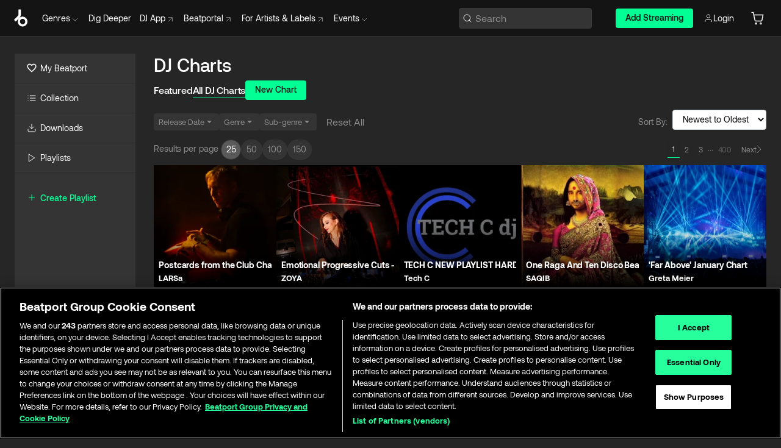

--- FILE ---
content_type: text/html; charset=utf-8
request_url: https://www.beatport.com/charts/all?genres=9
body_size: 53303
content:
<!DOCTYPE html><html lang="en"><head><meta charSet="utf-8" data-next-head=""/><meta name="viewport" content="width=device-width" data-next-head=""/><link rel="canonical" hrefLang="en" href="https://www.beatport.com/charts/all?genres=9" data-next-head=""/><link rel="alternate" hrefLang="de" href="https://www.beatport.com/de/charts/all?genres=9" data-next-head=""/><link rel="alternate" hrefLang="fr" href="https://www.beatport.com/fr/charts/all?genres=9" data-next-head=""/><link rel="alternate" hrefLang="es" href="https://www.beatport.com/es/charts/all?genres=9" data-next-head=""/><link rel="alternate" hrefLang="it" href="https://www.beatport.com/it/charts/all?genres=9" data-next-head=""/><link rel="alternate" hrefLang="ja" href="https://www.beatport.com/ja/charts/all?genres=9" data-next-head=""/><link rel="alternate" hrefLang="pt" href="https://www.beatport.com/pt/charts/all?genres=9" data-next-head=""/><link rel="alternate" hrefLang="nl" href="https://www.beatport.com/nl/charts/all?genres=9" data-next-head=""/><title data-next-head="">DJ Charts :: Beatport</title><meta property="og:title" content="DJ Charts :: Beatport" data-next-head=""/><meta property="og:description" content="Check out the top 100 electronic dance music tracks on Beatport. Explore the artists and songs for these EDM DJ tracks now." data-next-head=""/><meta property="og:image" content="https://www.beatport.com/images/beatport-social-image.png" data-next-head=""/><meta name="twitter:card" content="summary_large_image" data-next-head=""/><meta name="twitter:title" content="DJ Charts :: Beatport" data-next-head=""/><meta name="twitter:description" content="Check out the top 100 electronic dance music tracks on Beatport. Explore the artists and songs for these EDM DJ tracks now." data-next-head=""/><meta name="twitter:image" content="https://www.beatport.com/images/beatport-social-image.png" data-next-head=""/><meta name="description" content="Check out the top 100 electronic dance music tracks on Beatport. Explore the artists and songs for these EDM DJ tracks now." data-next-head=""/><link rel="icon" type="image/x-icon" href="/images/favicon-48x48.png" data-next-head=""/><link href="https://js.recurly.com/v4/recurly.css" rel="stylesheet" type="text/css" data-next-head=""/><meta name="bp-env" content="production"/><link rel="preload" href="/icons/sprite.svg" as="image"/><link rel="preload" href="/_next/static/media/9617edd9e02a645a-s.p.ttf" as="font" type="font/ttf" crossorigin="anonymous" data-next-font="size-adjust"/><link rel="preload" href="/_next/static/media/9438673d1e72232d-s.p.ttf" as="font" type="font/ttf" crossorigin="anonymous" data-next-font="size-adjust"/><link rel="preload" href="/_next/static/media/db5c0e5da3a6b3a9-s.p.ttf" as="font" type="font/ttf" crossorigin="anonymous" data-next-font="size-adjust"/><script id="google-analytics" data-nscript="beforeInteractive">
                (function(w,d,s,l,i){w[l]=w[l]||[];w[l].push({'gtm.start':
                new Date().getTime(),event:'gtm.js'});var f=d.getElementsByTagName(s)[0],
                j=d.createElement(s),dl=l!='dataLayer'?'&l='+l:'';j.async=true;j.src=
                'https://www.googletagmanager.com/gtm.js?id='+i+dl;f.parentNode.insertBefore(j,f);
                })(window,document,'script','dataLayer','GTM-TXN4GRJ');
            </script><link rel="preload" href="/_next/static/css/875348070ae80ebd.css" as="style"/><link rel="stylesheet" href="/_next/static/css/875348070ae80ebd.css" data-n-g=""/><noscript data-n-css=""></noscript><script defer="" nomodule="" src="/_next/static/chunks/polyfills-42372ed130431b0a.js"></script><script id="ab-tasty" src="https://try.abtasty.com/6a6f6df6afac8eb063d6dbbd68afdcc7.js" defer="" data-nscript="beforeInteractive"></script><script src="https://songbird.cardinalcommerce.com/edge/v1/songbird.js" defer="" data-nscript="beforeInteractive"></script><script id="pap_x2s6df8d" src="https://loopmasters.postaffiliatepro.com/scripts/trackjs.js" defer="" data-nscript="beforeInteractive"></script><script src="/_next/static/chunks/webpack-bf5fa797fa17c78d.js" defer=""></script><script src="/_next/static/chunks/framework-c65ff8b3b39d682e.js" defer=""></script><script src="/_next/static/chunks/main-ac975229676787c4.js" defer=""></script><script src="/_next/static/chunks/pages/_app-bdebefc483220714.js" defer=""></script><script src="/_next/static/chunks/300-af8e55573a317cef.js" defer=""></script><script src="/_next/static/chunks/7642-7da32f6e1a38c097.js" defer=""></script><script src="/_next/static/chunks/pages/charts/all-54d05b23591ba104.js" defer=""></script><script src="/_next/static/wq3X6HDhWAAa9oMiZJNhq/_buildManifest.js" defer=""></script><script src="/_next/static/wq3X6HDhWAAa9oMiZJNhq/_ssgManifest.js" defer=""></script><style data-styled="" data-styled-version="6.1.19">.ijeyIR{box-sizing:border-box;display:flex;flex-direction:row;justify-content:center;align-items:center;padding:0.313rem 1rem 0.438rem;gap:0.5rem;border-radius:0.25rem;cursor:pointer;font-family:'aeonikFont','aeonikFont Fallback';font-size:0.875rem;line-height:1.25rem;font-weight:500;color:#141414;}/*!sc*/
.ijeyIR.primary{background:#01FF95;}/*!sc*/
.ijeyIR.primary:hover{background:#00E586;}/*!sc*/
.ijeyIR.primary.primary.disabled{pointer-events:none;color:#343434;background:#5A5A5A;}/*!sc*/
.ijeyIR.outline{border:0.063rem solid;border-image-source:linear-gradient( 0deg,rgba(0,0,0,0.6),rgba(0,0,0,0.6) ),linear-gradient( 0deg,#01FF95,#01FF95 );color:#01FF95;}/*!sc*/
.ijeyIR.outline:hover{border:0.063rem solid;color:#141414;background:#01FF95;}/*!sc*/
.ijeyIR.outline.outline.disabled{background:transparent;color:#01FF95;opacity:50%;}/*!sc*/
.ijeyIR.outline-secondary{border:0.063rem solid;border-color:#8C8C8C;color:#FFFFFF;}/*!sc*/
.ijeyIR.outline-secondary:hover{background:#8C8C8C;}/*!sc*/
.ijeyIR.outline-secondary.outline.disabled{background:transparent;color:#FFFFFF;opacity:50%;}/*!sc*/
.ijeyIR.tertiary{color:#FFFFFF;background:#8C8C8C;}/*!sc*/
.ijeyIR.tertiary:hover{background:#4D4D4D;}/*!sc*/
.ijeyIR.tertiary.tertiary.disabled{background:#8C8C8C;opacity:0.5;}/*!sc*/
.ijeyIR.secondary{color:#FFFFFF;background:#4D4D4D;}/*!sc*/
.ijeyIR.secondary:hover{background:#8C8C8C;}/*!sc*/
.ijeyIR.secondary.disabled{background:#8C8C8C;opacity:0.5;}/*!sc*/
.ijeyIR.danger{color:#FFFFFF;background:#CF222E;}/*!sc*/
.ijeyIR.danger:hover{background:#CF222E;}/*!sc*/
.ijeyIR.danger.disabled{background:#8C8C8C;opacity:0.5;}/*!sc*/
.ijeyIR.transparent,.ijeyIR.transparent-danger{color:#FFFFFF;border:0.125rem solid #5A5A5A;padding:0.313rem 0.75rem;gap:0.375rem;}/*!sc*/
.ijeyIR.transparent:hover{background:#5A5A5A;}/*!sc*/
.ijeyIR.transparent-danger:hover{border:0.125rem solid #CF222E;background:#CF222E;}/*!sc*/
.ijeyIR.link{color:#FFFFFF;}/*!sc*/
.ijeyIR.primary-link{color:#01FF95;}/*!sc*/
.ijeyIR.primary-link.disabled{cursor:default;}/*!sc*/
.ijeyIR.text{color:#B3B3B3;}/*!sc*/
.ijeyIR.text:hover{color:#FFFFFF;text-decoration:underline;}/*!sc*/
.ijeyIR.underline-link{color:#B3B3B3;text-decoration:underline;padding:0.25rem;}/*!sc*/
.ijeyIR.unstyled{background:none;border:none;padding:0;margin:0;color:inherit;background-color:transparent;}/*!sc*/
.ijeyIR.w-100{width:100%;}/*!sc*/
.ijeyIR.w-75{width:75%;}/*!sc*/
.ijeyIR.w-50{width:50%;}/*!sc*/
.ijeyIR.w-25{width:25%;}/*!sc*/
.ijeyIR.squared{padding:0.313rem;}/*!sc*/
data-styled.g1[id="Button-style__ButtonStyled-sc-d61a654-0"]{content:"ijeyIR,"}/*!sc*/
.gNNezK{display:flex;flex-direction:row;}/*!sc*/
data-styled.g7[id="Pager-style__PageNavItems-sc-47555d13-0"]{content:"gNNezK,"}/*!sc*/
.gstUbD{display:flex;flex-direction:row;align-items:center;gap:8px;font-family:'aeonikFont','aeonikFont Fallback';font-style:normal;font-weight:400;font-size:12px;line-height:16px;cursor:pointer;padding:5px 8px 6px;}/*!sc*/
.gstUbD:hover{color:#FFFFFF;}/*!sc*/
.gstUbD.active{color:#FFFFFF;border-bottom:1px solid #01FF95;box-shadow:inset 0px 1px 2px rgba(27,31,35,0.075);}/*!sc*/
.gstUbD.disabled{color:#8C8C8C88;cursor:not-allowed;}/*!sc*/
data-styled.g8[id="Pager-style__Page-sc-47555d13-1"]{content:"gstUbD,"}/*!sc*/
.cwYkbo{display:flex;flex-direction:row;align-items:center;gap:8px;font-family:'aeonikFont','aeonikFont Fallback';font-style:normal;font-weight:400;font-size:12px;line-height:16px;cursor:pointer;padding:5px 8px 6px;}/*!sc*/
.cwYkbo:hover{color:#FFFFFF;}/*!sc*/
.cwYkbo.active{color:#FFFFFF;border-bottom:1px solid #01FF95;box-shadow:inset 0px 1px 2px rgba(27,31,35,0.075);}/*!sc*/
.cwYkbo.disabled{color:#8C8C8C88;cursor:not-allowed;}/*!sc*/
data-styled.g9[id="Pager-style__DisabledPageLink-sc-47555d13-2"]{content:"cwYkbo,"}/*!sc*/
.gAkwnG{box-sizing:border-box;display:flex;flex-direction:row;justify-content:center;align-items:center;padding:5px 8px 6px;gap:8px;min-width:28px;min-height:28px;background:#343434;border:1px solid #383838;box-shadow:inset 0px 1px 2px rgba(27,31,35,0.075);border-radius:100px;cursor:pointer;}/*!sc*/
.gAkwnG.active{background:#5A5A5A;color:#FFFFFF;}/*!sc*/
data-styled.g11[id="Pager-style__PerPage-sc-47555d13-4"]{content:"gAkwnG,"}/*!sc*/
.eAhwtx{padding:7px 4px 9px 0px;}/*!sc*/
data-styled.g12[id="Pager-style__Title-sc-47555d13-5"]{content:"eAhwtx,"}/*!sc*/
.hxWbcX{width:100%;display:flex;flex-direction:row;align-items:center;justify-content:center;gap:8px;}/*!sc*/
.hxWbcX input{width:50px;padding:5px 4px 6px;}/*!sc*/
@media (min-width: 1024px){.hxWbcX{width:initial;}}/*!sc*/
data-styled.g13[id="Pager-style__Container-sc-47555d13-6"]{content:"hxWbcX,"}/*!sc*/
.gAsOaI{display:flex;flex-wrap:wrap;flex-direction:row;justify-content:space-between;align-items:center;font-family:'aeonikFont','aeonikFont Fallback';font-style:normal;font-weight:400;font-size:14px;line-height:20px;letter-spacing:-0.006em;color:#8C8C8C;}/*!sc*/
data-styled.g14[id="Pager-style__Wrapper-sc-47555d13-7"]{content:"gAsOaI,"}/*!sc*/
.juetxu{position:relative;margin-left:0.75rem;padding:0.5rem 0;}/*!sc*/
.juetxu a,.juetxu button{display:flex;flex-direction:row;gap:0.3125rem;cursor:pointer;align-items:center;padding:0.313rem 0.25rem 0.438rem 0.25rem;color:#FFFFFF;}/*!sc*/
.juetxu a svg,.juetxu button svg{stroke:#FFFFFF;}/*!sc*/
@media (min-width: 1200px){.juetxu a:hover,.juetxu button:hover{color:#01FF95;}.juetxu a:hover svg,.juetxu button:hover svg{stroke:#01FF95;}}/*!sc*/
@media (min-width: 1200px){.juetxu a,.juetxu button{padding:0;}.juetxu a svg,.juetxu button svg{width:1.3rem;height:1.3rem;}}/*!sc*/
data-styled.g31[id="HeaderCart-style__AccountCartMenuItem-sc-1d237d81-2"]{content:"juetxu,"}/*!sc*/
.NbRgr{position:absolute;top:3.6875rem;left:50%;transform:translate(-50%,1px);transition:opacity 0.2s ease;background:#141414;border-radius:0 0 1rem 1rem;display:block;z-index:900;cursor:default;opacity:0;visibility:hidden;pointer-events:none;box-shadow:0 0.5rem 1.5rem rgba(0,0,0,0.5);}/*!sc*/
.NbRgr[data-dropdown-type='genre']{width:100%;max-width:90rem;}/*!sc*/
.NbRgr[data-dropdown-type='events']{left:auto;min-width:12.5rem;margin:0 0 0 4.75rem;}/*!sc*/
.NbRgr[data-visible='true']{opacity:1;pointer-events:auto;visibility:visible;}/*!sc*/
data-styled.g42[id="HeaderDropdownToggle-style__DropdownMenu-sc-8d48e9cb-0"]{content:"NbRgr,"}/*!sc*/
.bnLgXh{display:flex;flex-direction:column;padding:0.5rem 0;}/*!sc*/
.bnLgXh a{padding:0.5rem 1.5rem;color:#B3B3B3;text-decoration:none;display:flex;align-items:center;transition:background-color 0.2s ease;}/*!sc*/
.bnLgXh a:hover{color:#FFFFFF;}/*!sc*/
.bnLgXh a:hover >svg{stroke:#01FF95;}/*!sc*/
data-styled.g44[id="HeaderEventsSubMenu-style__EventsSubMenuWrapper-sc-d3bdcde1-0"]{content:"bnLgXh,"}/*!sc*/
.enfcr{display:grid;grid-template-columns:1fr;flex-direction:row;justify-content:space-between;align-items:flex-start;width:100%;padding:1.5rem;gap:2rem;}/*!sc*/
data-styled.g50[id="HeaderGenreSubMenu-style__GenreDropDownGrid-sc-41f97c98-4"]{content:"enfcr,"}/*!sc*/
.dLqcKV{display:flex;flex-direction:row;position:absolute;top:0;left:0;right:0;z-index:1000;height:60px;width:100%;font-size:0.875rem;background:#141414;border-bottom:0.0625rem solid #333333;}/*!sc*/
.dLqcKV.header-fixed{position:fixed;}/*!sc*/
.dLqcKV ul> li{display:inline-flex;vertical-align:middle;}/*!sc*/
.dLqcKV span:not(.new_tag){display:flex;flex-direction:row;}/*!sc*/
.dLqcKV span:not(.new_tag) >img{margin-right:0.25rem;}/*!sc*/
.dLqcKV span:not(.new_tag) svg{stroke:#8C8C8C;}/*!sc*/
@keyframes slideDown{from{transform:translateY(-100%);}to{transform:translateY(0);}}/*!sc*/
data-styled.g52[id="Header-style__HeaderWrapper-sc-8ba2c440-0"]{content:"dLqcKV,"}/*!sc*/
.iNvsde{display:flex;flex-direction:row;width:100%;max-width:90rem;margin:0 auto;align-items:center;}/*!sc*/
.iNvsde svg{stroke:#8C8C8C;}/*!sc*/
.iNvsde >ul .dropdown_menu{animation:growDown 300ms ease-in-out forwards;transform-origin:top center;}/*!sc*/
.iNvsde >ul >li{line-height:1.25rem;padding:1.25rem 0.4375rem;cursor:pointer;}/*!sc*/
.iNvsde >ul >li.header_item:not(.dropdown_toggle):hover div{display:flex;}/*!sc*/
.iNvsde >ul >li.account button{padding:0;}/*!sc*/
.iNvsde >ul >li button{font-weight:400;}/*!sc*/
.iNvsde >ul .header_item [aria-expanded="true"] .rotatable svg{stroke:#01FF95;transform:rotate(180deg);margin-top:0.3125rem;}/*!sc*/
.iNvsde >ul .header_item .svg_wrapper{display:flex;align-items:center;height:100%;}/*!sc*/
.iNvsde >ul .header_item .svg_wrapper img{border-radius:50%;}/*!sc*/
.iNvsde >ul .header_item a[target="_blank"]:hover svg{stroke:#01FF95;}/*!sc*/
.iNvsde span{align-items:center;}/*!sc*/
.iNvsde span >img{margin-left:0.125rem;margin-bottom:0.0625rem;}/*!sc*/
@keyframes growDown{0%{transform:scaleY(0);}100%{transform:scaleY(1);}}/*!sc*/
data-styled.g54[id="Header-style__DesktopHeader-sc-8ba2c440-2"]{content:"iNvsde,"}/*!sc*/
.gSbytK{min-width:8rem;margin-left:1rem;}/*!sc*/
.gSbytK >li{padding:0 0 0 0.25rem;}/*!sc*/
.gSbytK >li button{padding:0.8rem 0.75rem 0.5rem 0.25rem;}/*!sc*/
@media (min-width: 768px){.gSbytK{width:100%;}}/*!sc*/
@media (min-width: 1200px){.gSbytK{min-width:44.5rem;}}/*!sc*/
data-styled.g55[id="Header-style__LeftRegion-sc-8ba2c440-3"]{content:"gSbytK,"}/*!sc*/
.kkpwdl{display:flex;justify-content:flex-end;align-items:center;width:100%;padding-right:1.25rem;}/*!sc*/
.kkpwdl .svg_wrapper{display:flex;align-items:center;height:100%;}/*!sc*/
.kkpwdl div.account_avatar{width:2rem;height:2rem;}/*!sc*/
.kkpwdl div.account_avatar img{border-radius:50%;}/*!sc*/
.kkpwdl .subscription_button a{padding:0.313rem 1rem 0.438rem;border-radius:0.25rem;font-weight:500;color:#141414;background:#01FF95;}/*!sc*/
.kkpwdl .subscription_button a:hover{background:#00E586;}/*!sc*/
@media (min-width: 768px){.kkpwdl{min-width:9.5rem;max-width:49.375rem;}}/*!sc*/
@media (min-width: 1200px){.kkpwdl li.search:first-child{width:100%;max-width:28.375rem;padding:0 0.5rem 0 0;}.kkpwdl li.subscription_button{min-width:9rem;}}/*!sc*/
data-styled.g56[id="Header-style__RightRegion-sc-8ba2c440-4"]{content:"kkpwdl,"}/*!sc*/
.jbAoJh{height:1.8125rem;width:1.375rem;margin-right:0.625rem;}/*!sc*/
data-styled.g59[id="Header-style__BeatportLogoLarge-sc-8ba2c440-7"]{content:"jbAoJh,"}/*!sc*/
.dtastp{display:flex;align-items:center;width:100%;max-width:28.375rem;padding:0 1.5rem;}/*!sc*/
.dtastp >button>svg{margin-right:1.25rem;height:1.25rem;stroke-width:0.125rem;}/*!sc*/
data-styled.g62[id="Header-style__HeaderSearchWrapper-sc-8ba2c440-10"]{content:"dtastp,"}/*!sc*/
.biDNjJ{display:flex;flex:1;width:100%;border:0.0625rem solid #383838;border-radius:0.25rem;background:#343434;}/*!sc*/
.biDNjJ:focus-within{border:0.0625rem solid #01FF95;box-shadow:0px 0px 0px 3px rgba(1, 255, 149, 0.15);outline:0.125rem solid transparent;outline-offset:0.125rem;}/*!sc*/
.biDNjJ div:first-child{display:flex;align-items:center;pointer-events:none;margin-left:0.3125rem;}/*!sc*/
.biDNjJ button{display:flex;align-items:center;margin-right:0.625rem;z-index:100000;}/*!sc*/
.biDNjJ img{margin-left:0.3125rem;margin-top:0.0625rem;height:1rem;width:1rem;}/*!sc*/
.biDNjJ input{height:2rem;margin-left:0.3125rem;width:100%;background:inherit;outline:none;border:none;}/*!sc*/
.biDNjJ input::placeholder{color:#8C8C8C;}/*!sc*/
data-styled.g63[id="Header-style__HeaderSearch-sc-8ba2c440-11"]{content:"biDNjJ,"}/*!sc*/
.euLgcx{font-size:max(100%,16px);}/*!sc*/
.euLgcx:focus::placeholder{color:transparent;}/*!sc*/
data-styled.g66[id="Search-style__SearchInput-sc-224b2fdd-1"]{content:"euLgcx,"}/*!sc*/
.kiedpn{display:flex;flex-direction:row;justify-content:space-between;align-items:flex-start;padding:1.25rem;}/*!sc*/
.kiedpn.default{background-color:#262626;}/*!sc*/
.kiedpn.bg-primary{background-color:#01FF95;}/*!sc*/
.kiedpn.bg-secondary{background-color:#8C8C8C;}/*!sc*/
.kiedpn.bg-outline{border:0.063rem solid;border-image-source:linear-gradient( 0deg,rgba(0,0,0,0.6),rgba(0,0,0,0.6) ),linear-gradient( 0deg,#01FF95,#01FF95 );}/*!sc*/
.kiedpn.bg-tertiary{background-color:#343434;}/*!sc*/
.kiedpn.bg-pink{background-color:#FF53A0;}/*!sc*/
.kiedpn.bg-blue{background-color:#39C0DE;}/*!sc*/
.kiedpn.bg-purple{background-color:#9654FA;}/*!sc*/
.kiedpn.bg-danger{background-color:#CF222E;}/*!sc*/
.kiedpn.bg-warn{background-color:#F1B02E;}/*!sc*/
.kiedpn.bg-white{background-color:#FFFFFF;}/*!sc*/
.kiedpn.text-black{color:#000000;}/*!sc*/
.kiedpn.text-default{color:#FFFFFF;}/*!sc*/
.kiedpn.text-primary{color:#01FF95;}/*!sc*/
.kiedpn.text-secondary{color:#8C8C8C;}/*!sc*/
.kiedpn.text-tertiary{color:#343434;}/*!sc*/
.kiedpn.text-pink{color:#FF53A0;}/*!sc*/
.kiedpn.text-blue{color:#39C0DE;}/*!sc*/
.kiedpn.text-purple{color:#9654FA;}/*!sc*/
.kiedpn.text-danger{color:#CF222E;}/*!sc*/
.kiedpn.text-warn{color:#F1B02E;}/*!sc*/
.kiedpn.w-100{width:100%;}/*!sc*/
.kiedpn.w-90{width:90%;}/*!sc*/
.kiedpn.w-80{width:80%;}/*!sc*/
.kiedpn.w-75{width:75%;}/*!sc*/
.kiedpn.w-70{width:70%;}/*!sc*/
.kiedpn.w-60{width:60%;}/*!sc*/
.kiedpn.w-50{width:50%;}/*!sc*/
.kiedpn.w-40{width:40%;}/*!sc*/
.kiedpn.w-30{width:30%;}/*!sc*/
.kiedpn.w-25{width:25%;}/*!sc*/
.kiedpn.w-20{width:20%;}/*!sc*/
.kiedpn.w-10{width:10%;}/*!sc*/
.kiedpn.size-xxx-small{font-weight:400;font-size:0.625rem;line-height:1rem;}/*!sc*/
.kiedpn.size-xx-small{font-weight:400;font-size:0.688rem;line-height:1rem;}/*!sc*/
.kiedpn.size-x-small{font-weight:400;font-size:0.75rem;line-height:1rem;}/*!sc*/
.kiedpn.size-small{font-weight:400;font-size:0.813rem;line-height:1.25rem;}/*!sc*/
.kiedpn.size-medium{font-weight:400;font-size:0.875rem;line-height:1.25rem;}/*!sc*/
.kiedpn.size-large{font-weight:400;font-size:0.938rem;line-height:1.25rem;}/*!sc*/
.kiedpn.size-x-large{font-weight:400;font-size:1rem;line-height:1.5rem;}/*!sc*/
.kiedpn.size-xx-large{font-weight:400;font-size:1.125rem;line-height:1.5rem;}/*!sc*/
.kiedpn.size-xxx-large{font-weight:400;font-size:1.25rem;line-height:2rem;}/*!sc*/
.kiedpn.p-0{padding:0;}/*!sc*/
.kiedpn.p-1{padding:0.063rem;}/*!sc*/
.kiedpn.p-2{padding:0.125rem;}/*!sc*/
.kiedpn.p-3{padding:0.188rem;}/*!sc*/
.kiedpn.p-4{padding:0.25rem;}/*!sc*/
.kiedpn.p-5{padding:0.313rem;}/*!sc*/
.kiedpn.p-6{padding:0.375rem;}/*!sc*/
.kiedpn.p-7{padding:0.438rem;}/*!sc*/
.kiedpn.p-8{padding:0.5rem;}/*!sc*/
.kiedpn.p-9{padding:0.563rem;}/*!sc*/
.kiedpn.p-10{padding:0.625rem;}/*!sc*/
.kiedpn.p-15{padding:0.938rem;}/*!sc*/
.kiedpn.p-20{padding:1.25rem;}/*!sc*/
.kiedpn.gap-0{gap:0;}/*!sc*/
.kiedpn.gap-1{gap:0.063rem;}/*!sc*/
.kiedpn.gap-2{gap:0.125rem;}/*!sc*/
.kiedpn.gap-3{gap:0.188rem;}/*!sc*/
.kiedpn.gap-4{gap:0.25rem;}/*!sc*/
.kiedpn.gap-5{gap:0.313rem;}/*!sc*/
.kiedpn.gap-6{gap:0.375rem;}/*!sc*/
.kiedpn.gap-7{gap:0.438rem;}/*!sc*/
.kiedpn.gap-8{gap:0.5rem;}/*!sc*/
.kiedpn.gap-9{gap:0.563rem;}/*!sc*/
.kiedpn.gap-10{gap:0.625rem;}/*!sc*/
.kiedpn.gap-15{gap:0.938rem;}/*!sc*/
.kiedpn.gap-20{gap:1.25rem;}/*!sc*/
.kiedpn.gap-40{gap:2.5rem;}/*!sc*/
.kiedpn.radius-4{border-radius:0.25rem;}/*!sc*/
.kiedpn.radius-6{border-radius:0.375rem;}/*!sc*/
.kiedpn.radius-8{border-radius:0.5rem;}/*!sc*/
.kiedpn.radius-10{border-radius:0.625rem;}/*!sc*/
.kiedpn.radius-12{border-radius:0.75rem;}/*!sc*/
.kiedpn.radius-14{border-radius:0.875rem;}/*!sc*/
.kiedpn.radius-16{border-radius:1rem;}/*!sc*/
.kiedpn.radius-18{border-radius:1.125rem;}/*!sc*/
.kiedpn.radius-20{border-radius:1.25rem;}/*!sc*/
.kiedpn.radius-22{border-radius:1.375rem;}/*!sc*/
.kiedpn.radius-24{border-radius:1.5rem;}/*!sc*/
.kiedpn.radius-26{border-radius:1.625rem;}/*!sc*/
.lbiWun{display:flex;flex-direction:column;justify-content:center;align-items:flex-start;padding:1.25rem;}/*!sc*/
.lbiWun.default{background-color:#262626;}/*!sc*/
.lbiWun.bg-primary{background-color:#01FF95;}/*!sc*/
.lbiWun.bg-secondary{background-color:#8C8C8C;}/*!sc*/
.lbiWun.bg-outline{border:0.063rem solid;border-image-source:linear-gradient( 0deg,rgba(0,0,0,0.6),rgba(0,0,0,0.6) ),linear-gradient( 0deg,#01FF95,#01FF95 );}/*!sc*/
.lbiWun.bg-tertiary{background-color:#343434;}/*!sc*/
.lbiWun.bg-pink{background-color:#FF53A0;}/*!sc*/
.lbiWun.bg-blue{background-color:#39C0DE;}/*!sc*/
.lbiWun.bg-purple{background-color:#9654FA;}/*!sc*/
.lbiWun.bg-danger{background-color:#CF222E;}/*!sc*/
.lbiWun.bg-warn{background-color:#F1B02E;}/*!sc*/
.lbiWun.bg-white{background-color:#FFFFFF;}/*!sc*/
.lbiWun.text-black{color:#000000;}/*!sc*/
.lbiWun.text-default{color:#FFFFFF;}/*!sc*/
.lbiWun.text-primary{color:#01FF95;}/*!sc*/
.lbiWun.text-secondary{color:#8C8C8C;}/*!sc*/
.lbiWun.text-tertiary{color:#343434;}/*!sc*/
.lbiWun.text-pink{color:#FF53A0;}/*!sc*/
.lbiWun.text-blue{color:#39C0DE;}/*!sc*/
.lbiWun.text-purple{color:#9654FA;}/*!sc*/
.lbiWun.text-danger{color:#CF222E;}/*!sc*/
.lbiWun.text-warn{color:#F1B02E;}/*!sc*/
.lbiWun.w-100{width:100%;}/*!sc*/
.lbiWun.w-90{width:90%;}/*!sc*/
.lbiWun.w-80{width:80%;}/*!sc*/
.lbiWun.w-75{width:75%;}/*!sc*/
.lbiWun.w-70{width:70%;}/*!sc*/
.lbiWun.w-60{width:60%;}/*!sc*/
.lbiWun.w-50{width:50%;}/*!sc*/
.lbiWun.w-40{width:40%;}/*!sc*/
.lbiWun.w-30{width:30%;}/*!sc*/
.lbiWun.w-25{width:25%;}/*!sc*/
.lbiWun.w-20{width:20%;}/*!sc*/
.lbiWun.w-10{width:10%;}/*!sc*/
.lbiWun.size-xxx-small{font-weight:400;font-size:0.625rem;line-height:1rem;}/*!sc*/
.lbiWun.size-xx-small{font-weight:400;font-size:0.688rem;line-height:1rem;}/*!sc*/
.lbiWun.size-x-small{font-weight:400;font-size:0.75rem;line-height:1rem;}/*!sc*/
.lbiWun.size-small{font-weight:400;font-size:0.813rem;line-height:1.25rem;}/*!sc*/
.lbiWun.size-medium{font-weight:400;font-size:0.875rem;line-height:1.25rem;}/*!sc*/
.lbiWun.size-large{font-weight:400;font-size:0.938rem;line-height:1.25rem;}/*!sc*/
.lbiWun.size-x-large{font-weight:400;font-size:1rem;line-height:1.5rem;}/*!sc*/
.lbiWun.size-xx-large{font-weight:400;font-size:1.125rem;line-height:1.5rem;}/*!sc*/
.lbiWun.size-xxx-large{font-weight:400;font-size:1.25rem;line-height:2rem;}/*!sc*/
.lbiWun.p-0{padding:0;}/*!sc*/
.lbiWun.p-1{padding:0.063rem;}/*!sc*/
.lbiWun.p-2{padding:0.125rem;}/*!sc*/
.lbiWun.p-3{padding:0.188rem;}/*!sc*/
.lbiWun.p-4{padding:0.25rem;}/*!sc*/
.lbiWun.p-5{padding:0.313rem;}/*!sc*/
.lbiWun.p-6{padding:0.375rem;}/*!sc*/
.lbiWun.p-7{padding:0.438rem;}/*!sc*/
.lbiWun.p-8{padding:0.5rem;}/*!sc*/
.lbiWun.p-9{padding:0.563rem;}/*!sc*/
.lbiWun.p-10{padding:0.625rem;}/*!sc*/
.lbiWun.p-15{padding:0.938rem;}/*!sc*/
.lbiWun.p-20{padding:1.25rem;}/*!sc*/
.lbiWun.gap-0{gap:0;}/*!sc*/
.lbiWun.gap-1{gap:0.063rem;}/*!sc*/
.lbiWun.gap-2{gap:0.125rem;}/*!sc*/
.lbiWun.gap-3{gap:0.188rem;}/*!sc*/
.lbiWun.gap-4{gap:0.25rem;}/*!sc*/
.lbiWun.gap-5{gap:0.313rem;}/*!sc*/
.lbiWun.gap-6{gap:0.375rem;}/*!sc*/
.lbiWun.gap-7{gap:0.438rem;}/*!sc*/
.lbiWun.gap-8{gap:0.5rem;}/*!sc*/
.lbiWun.gap-9{gap:0.563rem;}/*!sc*/
.lbiWun.gap-10{gap:0.625rem;}/*!sc*/
.lbiWun.gap-15{gap:0.938rem;}/*!sc*/
.lbiWun.gap-20{gap:1.25rem;}/*!sc*/
.lbiWun.gap-40{gap:2.5rem;}/*!sc*/
.lbiWun.radius-4{border-radius:0.25rem;}/*!sc*/
.lbiWun.radius-6{border-radius:0.375rem;}/*!sc*/
.lbiWun.radius-8{border-radius:0.5rem;}/*!sc*/
.lbiWun.radius-10{border-radius:0.625rem;}/*!sc*/
.lbiWun.radius-12{border-radius:0.75rem;}/*!sc*/
.lbiWun.radius-14{border-radius:0.875rem;}/*!sc*/
.lbiWun.radius-16{border-radius:1rem;}/*!sc*/
.lbiWun.radius-18{border-radius:1.125rem;}/*!sc*/
.lbiWun.radius-20{border-radius:1.25rem;}/*!sc*/
.lbiWun.radius-22{border-radius:1.375rem;}/*!sc*/
.lbiWun.radius-24{border-radius:1.5rem;}/*!sc*/
.lbiWun.radius-26{border-radius:1.625rem;}/*!sc*/
data-styled.g72[id="Box-style__BoxWrapper-sc-d58463f7-0"]{content:"kiedpn,lbiWun,"}/*!sc*/
.hIButL{display:flex;justify-content:flex-start;align-items:center;}/*!sc*/
.hIButL input{height:14px;margin:10px;background:#ffffff;color:black;border:1px solid #D0D7DE;border-radius:4px;cursor:pointer;}/*!sc*/
data-styled.g73[id="CheckBox-style__InputWrapper-sc-96d5d747-0"]{content:"hIButL,"}/*!sc*/
.hzviPb{display:inline-flex;font-family:'aeonikFont','aeonikFont Fallback';font-style:normal;font-weight:400;font-size:14px;line-height:20px;cursor:pointer;}/*!sc*/
data-styled.g75[id="CheckBox-style__Label-sc-96d5d747-2"]{content:"hzviPb,"}/*!sc*/
.edWSRm{margin:8px 0 14px 0;}/*!sc*/
.edWSRm.italic-placeholder select.placeholder,.edWSRm.italic-placeholder option.italic{font-style:italic;color:#8C8C8C;}/*!sc*/
.edWSRm select{display:flex;flex-direction:row;align-items:center;padding:5px 12px 7px 12px;gap:8px;background:#ffffff;color:black;border:1px solid #D0D7DE;border-radius:4px;width:100%;}/*!sc*/
.edWSRm select:focus{outline:2px solid #01FF95;box-shadow:0px 0px 0px 3px rgba(1, 255, 149, 0.15);}/*!sc*/
.edWSRm select.invalid{outline:2px solid #CF222E;box-shadow:#CF222E;}/*!sc*/
.edWSRm select option{color:black;font-style:normal;}/*!sc*/
data-styled.g82[id="Select-style__SelectWrapper-sc-ae3eea35-0"]{content:"edWSRm,"}/*!sc*/
.jvwZbb{margin:8px 0 14px 0;width:100%;}/*!sc*/
.jvwZbb.italic-placeholder input::placeholder{font-style:italic;}/*!sc*/
.jvwZbb input{display:flex;flex-direction:row;align-items:center;padding:5px 12px 7px 12px;gap:8px;background:#ffffff;color:black;border:1px solid #D0D7DE;border-radius:4px;width:100%;min-width:65px;}/*!sc*/
.jvwZbb input.invalid{outline:2px solid #CF222E;box-shadow:#CF222E;}/*!sc*/
.jvwZbb input:focus:not(.invalid){outline:2px solid #01FF95;box-shadow:0px 0px 0px 3px rgba(1, 255, 149, 0.15);}/*!sc*/
.jvwZbb input:disabled{cursor:not-allowed;color:#8C8C8C;background:#343434;border:1px solid #383838;}/*!sc*/
.jvwZbb input::placeholder{color:#8C8C8C;}/*!sc*/
.jvwZbb input[readonly]{cursor:not-allowed;color:#343434;background:#E6E6E6;border:1px solid #383838;}/*!sc*/
data-styled.g85[id="TextInput-style__InputWrapper-sc-435b0eca-0"]{content:"jvwZbb,"}/*!sc*/
.fJivyZ{position:fixed;top:3.75rem;left:calc(100% - 370px);width:22.5rem;display:flex;flex-direction:column;gap:0.5rem;font-size:0.875rem;line-height:1.25rem;z-index:999;}/*!sc*/
@media (min-width: 580px){.fJivyZ{left:calc(100% - 385px);}}/*!sc*/
@media (min-width: 768px){.fJivyZ{left:calc(100% - 385px);}}/*!sc*/
@media (min-width: 1200px){.fJivyZ{left:calc(100% - 385px);}}/*!sc*/
@media (min-width: 1440px){.fJivyZ{left:initial;right:calc((100% - 1371px) / 2);}}/*!sc*/
data-styled.g99[id="Notifications-style__Wrapper-sc-212da99e-1"]{content:"fJivyZ,"}/*!sc*/
.eRdJSx{display:flex;flex-direction:row;justify-content:center;align-items:center;float:inline-end;}/*!sc*/
data-styled.g111[id="AddToCart-style__Control-sc-c1c0d228-0"]{content:"eRdJSx,"}/*!sc*/
.gnZIxO{border:none;margin:0;padding:0;font:inherit;background:transparent;cursor:pointer;width:3.75rem;background:#FF53A0;color:#FFFFFF;border-radius:0.25rem 0rem 0rem 0.25rem;padding:0.25rem 0.5rem;font-family:'aeonikFont','aeonikFont Fallback';font-style:normal;font-weight:700;font-size:0.75rem;line-height:1rem;text-align:center;}/*!sc*/
data-styled.g114[id="AddToCart-style__PriceButton-sc-c1c0d228-3"]{content:"gnZIxO,"}/*!sc*/
.cEcpzi{border:none;margin:0;padding:0;font:inherit;background:transparent;cursor:pointer;background:#d64988;border-radius:0rem 0.25rem 0.25rem 0rem;padding:0.25rem;font-weight:700;font-size:0.75rem;line-height:1rem;}/*!sc*/
.cEcpzi i{margin:0.25rem;display:inline-block;vertical-align:middle;border-left:0.25rem solid transparent;border-right:0.25rem solid transparent;border-top:0.25rem solid #FFFFFF;}/*!sc*/
.cEcpzi >div>svg{width:1rem;height:1rem;}/*!sc*/
data-styled.g116[id="AddToCart-style__ArrowButton-sc-c1c0d228-5"]{content:"cEcpzi,"}/*!sc*/
.bZCrsf{display:none;flex-direction:center;justify-content:center;background:#000;padding:4px;font-weight:400;font-size:12px;line-height:16px;border-radius:8px;transition:background 0.2s;background:#141414;color:#FFFFFF;text-align:center;padding:4px 4px;width:86px;position:absolute;z-index:2;filter:none;left:50%;margin-left:-43px;}/*!sc*/
.bZCrsf.top{bottom:155%;}/*!sc*/
.bZCrsf.top:after{position:absolute;content:"";top:100%;left:50%;margin-left:-5px;border:5px solid transparent;border-top-color:#141414;}/*!sc*/
.bZCrsf.top-left{bottom:155%;left:-60%;}/*!sc*/
.bZCrsf.top-left:after{position:absolute;content:"";top:100%;margin-right:-50px;border:5px solid transparent;border-top-color:#141414;}/*!sc*/
.bZCrsf.top-right{bottom:155%;right:-60%;}/*!sc*/
.bZCrsf.top-right:after{position:absolute;content:"";top:100%;margin-left:-50px;border:5px solid transparent;border-top-color:#141414;}/*!sc*/
.bZCrsf.bottom{top:115%;}/*!sc*/
.bZCrsf.bottom:before{position:absolute;content:"";bottom:100%;left:50%;margin-left:-5px;border:5px solid transparent;border-bottom-color:#141414;}/*!sc*/
.bZCrsf.left{right:calc(100% + 0.4rem);top:0;bottom:0;margin:auto 0;left:unset;margin-left:unset;height:1.7rem;padding:0.3rem 0.6rem;width:600px;max-width:max-content;}/*!sc*/
.bZCrsf.left:after{position:absolute;content:"";top:50%;left:100%;margin-top:-5px;border:5px solid transparent;border-left-color:#141414;}/*!sc*/
data-styled.g119[id="Tooltip-style__TooltipContainer-sc-715cbc58-0"]{content:"bZCrsf,"}/*!sc*/
.gMqswG{position:relative;}/*!sc*/
.gMqswG:hover .Tooltip-style__TooltipContainer-sc-715cbc58-0{display:flex;}/*!sc*/
data-styled.g120[id="Tooltip-style__Wrapper-sc-715cbc58-1"]{content:"gMqswG,"}/*!sc*/
.kFZIkq{display:flex;align-items:center;position:relative;}/*!sc*/
.kFZIkq:hover svg{filter:drop-shadow(0 0 7px #fff);}/*!sc*/
.kFZIkq:disabled svg{filter:unset;}/*!sc*/
data-styled.g121[id="AddToPlaylist-style__Control-sc-656bcea4-0"]{content:"kFZIkq,"}/*!sc*/
.kyoyxE{display:flex;align-items:center;position:relative;}/*!sc*/
.kyoyxE:hover svg{filter:drop-shadow(0 0 7px #FFFFFF);fill:#FFFFFF;}/*!sc*/
.kyoyxE:disabled svg{filter:unset;}/*!sc*/
data-styled.g123[id="Play-style__Control-sc-bdba3bac-0"]{content:"kyoyxE,"}/*!sc*/
.fRfnMo{text-overflow:ellipsis;overflow:hidden;width:auto;}/*!sc*/
data-styled.g133[id="Marquee-style__MarqueeElement-sc-b0373cc7-0"]{content:"fRfnMo,"}/*!sc*/
.REvIQ{overflow:hidden;width:100%;display:grid;grid-auto-flow:column;position:relative;}/*!sc*/
.REvIQ>.Marquee-style__MarqueeElement-sc-b0373cc7-0{display:inline-block;width:max-content;}/*!sc*/
.REvIQ>.Marquee-style__MarqueeElement-sc-b0373cc7-0:nth-child(2){margin-left:16px;visibility:hidden;}/*!sc*/
data-styled.g134[id="Marquee-style__MarqueeWrapper-sc-b0373cc7-1"]{content:"REvIQ,"}/*!sc*/
.jauYou{display:grid;grid-template-columns:1fr;width:100%;}/*!sc*/
data-styled.g135[id="Marquee-style__MarqueeGrid-sc-b0373cc7-2"]{content:"jauYou,"}/*!sc*/
.hwyMoe{background:#141414;border:1px solid #383838;border-radius:6px;filter:drop-shadow(0px 8px 24px rgba(0,0,0,0.2));}/*!sc*/
.hwyMoe.active{display:flex;}/*!sc*/
.hwyMoe .rdp{margin:0px;}/*!sc*/
.hwyMoe .rdp-day_selected{background:#01FF95;color:#000;}/*!sc*/
.hwyMoe .rdp-button:hover:not([disabled]):not(.rdp-day_selected){color:#FFFFFF!important;background:#5A5A5A!important;}/*!sc*/
.hwyMoe .rdp-caption_label{padding:0 0.5em;}/*!sc*/
.hwyMoe .rdp-tfoot p{margin:0 0.8em;}/*!sc*/
.hwyMoe .rdp-months,.hwyMoe .rdp-month,.hwyMoe .rdp-table{max-width:100%;width:100%;}/*!sc*/
data-styled.g188[id="FacetFilter-style__CalendarWrapper-sc-993006b-0"]{content:"hwyMoe,"}/*!sc*/
.aWykQ{color:#8C8C8C;padding:0 16px;cursor:pointer;white-space:nowrap;}/*!sc*/
.aWykQ.disabled{display:none;}/*!sc*/
data-styled.g189[id="FacetFilter-style__Reset-sc-993006b-1"]{content:"aWykQ,"}/*!sc*/
.iKiyOb{width:100%;display:flex;flex-direction:row;justify-content:space-between;padding:1rem 0 0 0;border-top:1px solid #383838;}/*!sc*/
@media (min-width: 1024px){.iKiyOb{padding:1rem;}}/*!sc*/
data-styled.g190[id="FacetFilter-style__FilterFormFooter-sc-993006b-2"]{content:"iKiyOb,"}/*!sc*/
.fzerJY{display:flex;width:50%;float:left;white-space:pre-wrap;}/*!sc*/
data-styled.g191[id="FacetFilter-style__Field-sc-993006b-3"]{content:"fzerJY,"}/*!sc*/
.ezjNHf{width:100%;max-height:440px;overflow:auto;padding:0;}/*!sc*/
.ezjNHf ul{width:100%;}/*!sc*/
@media (min-width: 1024px){.ezjNHf{padding:16px;}.ezjNHf.group-release-date{padding:10px;}}/*!sc*/
data-styled.g192[id="FacetFilter-style__FilterFormBody-sc-993006b-4"]{content:"ezjNHf,"}/*!sc*/
.cQfbby{display:flex;width:100%;justify-content:flex-start;gap:8px;}/*!sc*/
.cQfbby div>{cursor:pointer;}/*!sc*/
data-styled.g193[id="FacetFilter-style__ReleaseQuickFilter-sc-993006b-5"]{content:"cQfbby,"}/*!sc*/
.jxwshM{display:flex;flex-direction:column;align-items:flex-start;position:absolute;visibility:hidden;opacity:0;top:0;transition:opacity 0.3s,visibility 0.3s;width:480px;background:#262626;border:1px solid #383838;border-radius:6px;filter:drop-shadow(0px 8px 24px rgba(0,0,0,0.2));left:0;z-index:10;}/*!sc*/
@media (min-width: 1024px){.jxwshM{top:29px;}}/*!sc*/
.jxwshM.group-bpm{width:350px;}/*!sc*/
.jxwshM.artist-name,.jxwshM.track-name{width:240px;}/*!sc*/
.jxwshM.track-name{width:240px;}/*!sc*/
.jxwshM.label-name{width:240px;}/*!sc*/
.jxwshM.group-release-date{width:306px;}/*!sc*/
.jxwshM.group-genre.modal,.jxwshM.group-key.modal,.jxwshM.group-sub_genre.modal,.jxwshM.artist-name.modal{right:0;left:auto;}/*!sc*/
data-styled.g194[id="FacetFilter-style__FilterForm-sc-993006b-6"]{content:"jxwshM,"}/*!sc*/
.ewRrmv{position:relative;display:flex;flex-direction:row;justify-content:center;align-items:center;padding:4px 8px;gap:4px;background:#343434;border-radius:4px;font-family:'aeonikFont','aeonikFont Fallback';font-style:normal;font-weight:400;font-size:13px;line-height:20px;letter-spacing:-0.0025em;color:#8C8C8C;white-space:nowrap;scroll-snap-align:start;}/*!sc*/
.ewRrmv .button-wrapper{display:flex;flex-direction:row;justify-content:center;align-items:center;gap:4px;}/*!sc*/
.ewRrmv.mobile{flex-direction:column;background:unset;width:100%;}/*!sc*/
@media (min-width: 1024px){.ewRrmv.mobile{flex-direction:row;}}/*!sc*/
.ewRrmv:hover{color:#FFFFFF;background:#5A5A5A;cursor:pointer;}/*!sc*/
.ewRrmv.active >span{color:#01FF95;}/*!sc*/
.ewRrmv.active i.arrow{border-top:4px solid #01FF95;}/*!sc*/
.ewRrmv:hover .FacetFilter-style__FilterForm-sc-993006b-6{visibility:visible;opacity:1;}/*!sc*/
.ewRrmv i.arrow{margin:4px;display:inline-block;vertical-align:middle;width:0;height:0;border-left:4px solid transparent;border-right:4px solid transparent;border-top:4px solid #8C8C8C;}/*!sc*/
data-styled.g196[id="FacetFilter-style__Filter-sc-993006b-8"]{content:"ewRrmv,"}/*!sc*/
.grCPAx{display:flex;flex-wrap:wrap;flex-direction:row;justify-content:flex-start;align-items:center;gap:4px;}/*!sc*/
.grCPAx.isCollection{flex-wrap:nowrap;}/*!sc*/
.grCPAx.search-filter{margin:8px 0 14px 0;}/*!sc*/
data-styled.g197[id="FacetFilter-style__Filters-sc-993006b-9"]{content:"grCPAx,"}/*!sc*/
.hyPDSP{display:flex;align-items:center;justify-content:flex-start;font-family:'aeonikFont','aeonikFont Fallback';font-style:normal;font-weight:400;font-size:14px;line-height:20px;letter-spacing:-0.006em;color:#8C8C8C;}/*!sc*/
.hyPDSP span{padding-right:8px;}/*!sc*/
data-styled.g198[id="FacetFilter-style__Sorter-sc-993006b-10"]{content:"hyPDSP,"}/*!sc*/
.eEVGzr{display:flex;flex-direction:column;justify-content:flex-start;align-items:flex-start;margin:0;}/*!sc*/
.eEVGzr.isCollection{scroll-snap-type:x mandatory;overflow-x:scroll;overflow-y:hidden;margin-right:-25px;}/*!sc*/
.eEVGzr.isCollection::-webkit-scrollbar{display:none;}/*!sc*/
.eEVGzr.isCollection::-moz-scrollbar{display:none;}/*!sc*/
@media (min-width: 1024px){.eEVGzr{flex-direction:row-reverse;justify-content:space-between;align-items:center;}.eEVGzr.isCollection{overflow:initial;}}/*!sc*/
data-styled.g199[id="FacetFilter-style__Wrapper-sc-993006b-11"]{content:"eEVGzr,"}/*!sc*/
.UZrGa{display:block;white-space:nowrap;overflow:hidden;text-overflow:ellipsis;width:100%;max-width:120px;}/*!sc*/
@media (min-width: 1024px){.UZrGa{max-width:160px;}}/*!sc*/
data-styled.g200[id="FacetFilter-style__FilterCheckBoxLabelText-sc-993006b-12"]{content:"UZrGa,"}/*!sc*/
.dAmwes{margin-left:3.5px;}/*!sc*/
data-styled.g201[id="FacetFilter-style__FilterCheckBoxLabelCount-sc-993006b-13"]{content:"dAmwes,"}/*!sc*/
.gnNNLl{display:flex;align-items:center;justify-content:flex-start;position:fixed;bottom:calc(0px + 1rem);right:1rem;height:2.5rem;padding:0 1rem;font-weight:500;background:#39C0DE;border-radius:2rem;color:#141414;overflow:hidden;transition:all 0.5s ease-in-out;z-index:3;max-width:2.5rem;}/*!sc*/
.gnNNLl >svg{min-width:1rem;min-height:1rem;margin-left:-0.2rem;margin-right:0.5rem;}/*!sc*/
.gnNNLl >span{transition:opacity 0.4s ease-in-out;opacity:0;}/*!sc*/
@media (min-width: 1024px){.gnNNLl{bottom:6rem;}.gnNNLl:hover{max-width:15rem;}.gnNNLl:hover >span{opacity:1;}}/*!sc*/
data-styled.g222[id="FeedbackButton-style__ButtonStyled-sc-f2d33d4-0"]{content:"gnNNLl,"}/*!sc*/
.ihbzho{background-color:#343434;display:flex;min-height:25rem;justify-content:center;padding:3rem 1.25rem 11rem 1.25rem;}/*!sc*/
@media (min-width: 1024px){.ihbzho{padding:3rem 1.25rem 7.7rem 1.25rem;}}/*!sc*/
data-styled.g234[id="Footer-style__FooterContainer-sc-b43f8293-0"]{content:"ihbzho,"}/*!sc*/
.fgpLBj{max-width:90rem;width:100%;margin:0 auto;display:flex;justify-content:space-between;gap:2rem 1rem;flex-direction:column;}/*!sc*/
@media (min-width: 768px){.fgpLBj{flex-direction:row;}}/*!sc*/
@media (min-width: 1024px){.fgpLBj{gap:2rem;}}/*!sc*/
@media (min-width: 1200px){.fgpLBj{padding:0 1.5rem;}}/*!sc*/
data-styled.g235[id="Footer-style__FooterMaxWidth-sc-b43f8293-1"]{content:"fgpLBj,"}/*!sc*/
.gUEqWx{display:flex;flex-direction:column;gap:2.5rem;flex:0 1 auto;order:1;min-width:15rem;justify-content:space-between;}/*!sc*/
@media (min-width: 1024px){.gUEqWx{min-width:16.25rem;}}/*!sc*/
data-styled.g236[id="Footer-style__BrandColumnContainer-sc-b43f8293-2"]{content:"gUEqWx,"}/*!sc*/
.byMywd{display:flex;flex-direction:column;justify-content:start;gap:2.5rem;}/*!sc*/
data-styled.g237[id="Footer-style__BrandWrapper-sc-b43f8293-3"]{content:"byMywd,"}/*!sc*/
.doukfB{display:flex;flex-wrap:wrap;align-items:center;gap:1rem;padding-right:0.625rem;}/*!sc*/
data-styled.g238[id="Footer-style__SocialLinksContainer-sc-b43f8293-4"]{content:"doukfB,"}/*!sc*/
.deeKUU{display:flex;flex-wrap:wrap;flex:1 1 auto;row-gap:2rem;max-width:45rem;order:3;justify-content:space-between;gap:1rem;}/*!sc*/
@media (min-width: 768px){.deeKUU{flex-wrap:nowrap;order:2;}}/*!sc*/
data-styled.g239[id="Footer-style__LinksColumnContainer-sc-b43f8293-5"]{content:"deeKUU,"}/*!sc*/
.frffGF{width:100%;}/*!sc*/
@media (min-width: 580px){.frffGF{max-width:10rem;}}/*!sc*/
data-styled.g240[id="Footer-style__LinksGroup-sc-b43f8293-6"]{content:"frffGF,"}/*!sc*/
.eCVjTm{color:#FFFFFF;font-family:'aeonikFont','aeonikFont Fallback';font-style:normal;font-weight:400;font-size:1rem;line-height:1.25rem;margin-bottom:1rem;display:block;}/*!sc*/
@media (min-width: 580px){.eCVjTm{font-size:0.75rem;line-height:1rem;}}/*!sc*/
data-styled.g241[id="Footer-style__GroupTitle-sc-b43f8293-7"]{content:"eCVjTm,"}/*!sc*/
.isQSnn{list-style:none;padding:0;}/*!sc*/
data-styled.g242[id="Footer-style__LinksList-sc-b43f8293-8"]{content:"isQSnn,"}/*!sc*/
.jkWbFH{color:#8C8C8C;font-family:'aeonikFont','aeonikFont Fallback';font-style:normal;font-weight:400;font-size:1rem;line-height:1.25rem;}/*!sc*/
.jkWbFH a,.jkWbFH button{cursor:pointer;}/*!sc*/
.jkWbFH button{text-align:start;font-weight:inherit;font-size:inherit;line-height:inherit;}/*!sc*/
.jkWbFH .listItemLink:hover,.jkWbFH button:hover{color:rgba(255,255,255,0.9);}/*!sc*/
@media (min-width: 580px){.jkWbFH{font-size:0.75rem;line-height:1rem;}}/*!sc*/
data-styled.g243[id="Footer-style__ListItem-sc-b43f8293-9"]{content:"jkWbFH,"}/*!sc*/
.bUSfnx{min-width:10.5rem;min-height:3.25rem;}/*!sc*/
data-styled.g244[id="Footer-style__LogoWrapper-sc-b43f8293-10"]{content:"bUSfnx,"}/*!sc*/
.dleova{display:block;color:#8C8C8C;font-size:0.75rem;font-family:'aeonikFont','aeonikFont Fallback';font-style:normal;font-weight:400;}/*!sc*/
data-styled.g245[id="Footer-style__Copyright-sc-b43f8293-11"]{content:"dleova,"}/*!sc*/
.fDLgIy{display:flex;flex-direction:row;gap:1rem;order:2;}/*!sc*/
@media (min-width: 768px){.fDLgIy{flex-direction:column;}}/*!sc*/
.fDLgIy a{width:fit-content;}/*!sc*/
data-styled.g246[id="Footer-style__MobileAppLinks-sc-b43f8293-12"]{content:"fDLgIy,"}/*!sc*/
.goQabg{display:flex;flex-direction:row;min-width:171px;width:208px;max-width:320px;position:sticky;max-height:calc(100vh - (60px + 7.625rem));top:calc(60px + 1.75rem);margin-left:1.5rem;}/*!sc*/
.goQabg .sidebar-content{background-color:#343434;flex:1;}/*!sc*/
.goQabg .sidebar-resizer{flex-grow:0;flex-shrink:0;flex-basis:0.375rem;justify-self:flex-end;cursor:col-resize;resize:horizontal;}/*!sc*/
.goQabg .sidebar-resizer:hover{width:0.1875rem;background-color:#141414;}/*!sc*/
data-styled.g247[id="Sidebar-style__DesktopSidebar-sc-800fab19-0"]{content:"goQabg,"}/*!sc*/
.kESCaB{position:relative;display:flex;align-items:center;font-size:1.25rem;padding:0.25rem 1.5rem;line-height:1.75rem;transition:all 0.1s ease-in-out;width:max-content;cursor:pointer;}/*!sc*/
@media (min-width: 1200px){.kESCaB{border-bottom:0.0625rem solid #2D2D2D;padding:0.75rem 1.25rem;margin-left:0;font-size:0.875rem;line-height:1.5rem;width:auto;}.kESCaB:hover{cursor:pointer;background-color:#2D2D2D;box-shadow:inset 0.125rem 0 0 0 #01FF95;}}/*!sc*/
.kESCaB svg{margin-right:0.5rem;width:1.5rem!important;height:auto!important;}/*!sc*/
.kESCaB .forward-arrow{width:0.9rem!important;height:0.9rem!important;margin-left:0.375rem;}/*!sc*/
@media (min-width: 1200px){.kESCaB svg{margin-right:0.375rem;width:1rem!important;height:1rem!important;}}/*!sc*/
data-styled.g254[id="Sidebar-style__SidebarLink-sc-800fab19-7"]{content:"kESCaB,"}/*!sc*/
.keYBJI{margin:0.5rem auto;background-color:#333333;width:calc(100% - 2 * 0.9375rem);height:0.0625rem;}/*!sc*/
data-styled.g257[id="Sidebar-style__HorizontalBar-sc-800fab19-10"]{content:"keYBJI,"}/*!sc*/
.kiDEvL{color:#01FF95;text-transform:capitalize;font-weight:500;font-size:1rem;align-items:flex-start;}/*!sc*/
.kiDEvL a{display:flex;align-items:center;}/*!sc*/
.kiDEvL:hover{color:#00E586;}/*!sc*/
@media (min-width: 1200px){.kiDEvL{font-size:0.875rem;}}/*!sc*/
.kiDEvL svg{margin-right:0.375rem;}/*!sc*/
data-styled.g260[id="Sidebar-style__CreatePlaylist-sc-800fab19-13"]{content:"kiDEvL,"}/*!sc*/
.dQXolN{flex-grow:1;display:flex;flex-direction:column;min-height:0;padding:0 1.25rem;}/*!sc*/
.dQXolN .element{margin:0.8rem 0;}/*!sc*/
.dQXolN .mobile-playlist-element{margin-bottom:1.5rem;}/*!sc*/
.dQXolN .mobile-playlist-element:first-of-type{margin-top:1rem;}/*!sc*/
.dQXolN.content{height:3.75rem;min-height:3.75rem;max-height:3.75rem;}/*!sc*/
.dQXolN.scrollable{flex-grow:1;overflow:auto;min-height:0;}/*!sc*/
.dQXolN.scrollable::-webkit-scrollbar{width:0rem;}/*!sc*/
.dQXolN.scrollable::-webkit-scrollbar-track{background-color:#343434;}/*!sc*/
.dQXolN.scrollable::-webkit-scrollbar-thumb{background-color:#2D2D2D;}/*!sc*/
.dQXolN.scrollable:hover::-webkit-scrollbar{width:0.3125rem;}/*!sc*/
data-styled.g262[id="Sidebar-style__PlaylistSectionContent-sc-800fab19-15"]{content:"dQXolN,"}/*!sc*/
.eNoXKa{position:relative;height:calc(100% - 12.9375rem);width:100%;}/*!sc*/
.eNoXKa div.wrapper{position:absolute;top:0;bottom:0;left:0;width:100%;display:flex;flex-direction:column;}/*!sc*/
data-styled.g263[id="Sidebar-style__PlaylistSectionContainer-sc-800fab19-16"]{content:"eNoXKa,"}/*!sc*/
.hyrOKP{position:relative;width:100%;background:#262626;min-height:calc(100vh - 60px);display:flex;justify-content:center;}/*!sc*/
data-styled.g264[id="MainLayout-style__MainWrapper-sc-897186c1-0"]{content:"hyrOKP,"}/*!sc*/
.gWbuuW{padding:1.75rem 0;width:100%;max-width:1420px;display:flex;margin-top:60px;}/*!sc*/
data-styled.g265[id="MainLayout-style__Main-sc-897186c1-1"]{content:"gWbuuW,"}/*!sc*/
.evSNZg{width:100%;padding:0 1.5rem;display:flex;flex-direction:column;justify-content:start;}/*!sc*/
@media (min-width: 1024px){.evSNZg{width:calc( 100% - 208px );}}/*!sc*/
data-styled.g266[id="MainLayout-style__MainContent-sc-897186c1-2"]{content:"evSNZg,"}/*!sc*/
.bCrkmA{width:100%;height:70px;display:flex;flex-direction:row;align-items:center;justify-content:center;flex-wrap:wrap;gap:0.75rem;padding:8px;}/*!sc*/
@media (min-width: 1024px){.bCrkmA{height:24px;justify-content:space-between;padding:0 0 0 4px;flex-wrap:nowrap;}.bCrkmA.no-price{justify-content:center;gap:16px;}.bCrkmA.price:last-child span{border-radius:0;}.bCrkmA.price:last-child span.price{padding-inline:0;width:4rem;}.bCrkmA.price:last-child span.arrow{width:1.5rem;}}/*!sc*/
data-styled.g285[id="ChartCard-style__Actions-sc-4819fae-0"]{content:"bCrkmA,"}/*!sc*/
.eWtOkL{display:flex;}/*!sc*/
.eWtOkL >:first-child{padding:0.25rem;}/*!sc*/
.eWtOkL >:first-child +*{padding:0.3125rem;}/*!sc*/
data-styled.g286[id="ChartCard-style__ActionsControls-sc-4819fae-1"]{content:"eWtOkL,"}/*!sc*/
.ilvPtX{display:flex;align-items:center;justify-content:center;position:absolute;width:100%;height:125px;top:100%;transition:top 0.2s ease-in-out;overflow:hidden;background:#343434;color:#FFFFFF;}/*!sc*/
@media (min-width: 1024px){.ilvPtX{height:24px;background:#696969;visibility:hidden;opacity:0;}}/*!sc*/
data-styled.g287[id="ChartCard-style__CardActions-sc-4819fae-2"]{content:"ilvPtX,"}/*!sc*/
.eOfltR{cursor:pointer;padding:0 16px;background:#343434;}/*!sc*/
data-styled.g288[id="ChartCard-style__CardButton-sc-4819fae-3"]{content:"eOfltR,"}/*!sc*/
.hZYeyM{width:100%;display:flex;flex-direction:row;align-items:center;justify-content:center;gap:8px;background:#343434;border-top:1px solid #262626;z-index:1;}/*!sc*/
@media (min-width: 1024px){.hZYeyM{display:none;}}/*!sc*/
data-styled.g289[id="ChartCard-style__CardControls-sc-4819fae-4"]{content:"hZYeyM,"}/*!sc*/
.bnpVAC{font-family:'aeonikFont','aeonikFont Fallback';font-style:normal;font-weight:700;font-size:14px;line-height:20px;height:20px;letter-spacing:-0.006em;position:absolute;bottom:35px;padding:8px;white-space:nowrap;overflow-x:clip;text-overflow:ellipsis;max-width:100%;transition:bottom 0.2s ease-in-out;z-index:1;}/*!sc*/
data-styled.g291[id="ChartCard-style__Title-sc-4819fae-6"]{content:"bnpVAC,"}/*!sc*/
.gqrEec{font-family:'aeonikFont','aeonikFont Fallback';font-style:normal;font-weight:700;font-size:13px;line-height:20px;height:20px;position:absolute;bottom:14px;padding:8px;white-space:nowrap;transition:bottom 0.2s ease-in-out;z-index:1;}/*!sc*/
data-styled.g292[id="ChartCard-style__Name-sc-4819fae-7"]{content:"gqrEec,"}/*!sc*/
.iYfsnI{position:absolute;height:100%;width:100%;background:linear-gradient(0deg,#000 0,transparent 50%);z-index:1;bottom:0px;transition:bottom 0.2s ease-in-out;}/*!sc*/
data-styled.g293[id="ChartCard-style__Overlay-sc-4819fae-8"]{content:"iYfsnI,"}/*!sc*/
@supports not(aspect-ratio){.fcohxM{padding-top:100%;height:0;position:relative;overflow:hidden;}}/*!sc*/
.fcohxM img{width:100%;object-fit:cover;height:auto;aspect-ratio:1/1;}/*!sc*/
@supports not(aspect-ratio){.fcohxM img{position:absolute;transform:translate(-50%,-50%);left:50%;top:50%;width:auto;max-width:100%;height:100%;}}/*!sc*/
data-styled.g294[id="ChartCard-style__ImageWrapper-sc-4819fae-9"]{content:"fcohxM,"}/*!sc*/
.CELLZ{width:100%;overflow:hidden;position:relative;}/*!sc*/
data-styled.g295[id="ChartCard-style__Meta-sc-4819fae-10"]{content:"CELLZ,"}/*!sc*/
.fTviSc{width:100%;max-width:17.8125rem;display:flex;flex-direction:column;}/*!sc*/
.fTviSc.actions .ChartCard-style__CardActions-sc-4819fae-2{top:calc(100% - 120px);z-index:2;}/*!sc*/
.fTviSc.hide-artist .ChartCard-style__Title-sc-4819fae-6{bottom:0px;}/*!sc*/
.fTviSc:not(.show-actions) .ChartCard-style__CardControls-sc-4819fae-4{display:none;}/*!sc*/
@media (min-width: 1024px){.fTviSc .ChartCard-style__CardActions-sc-4819fae-2{top:0;z-index:2;top:100%;visibility:visible;opacity:1;}.fTviSc.show-actions:hover .ChartCard-style__CardActions-sc-4819fae-2{top:calc(100% - 24px);visibility:visible;opacity:1;}.fTviSc.show-actions:hover .ChartCard-style__Title-sc-4819fae-6{bottom:60px;}.fTviSc.show-actions:hover .ChartCard-style__Name-sc-4819fae-7{bottom:40px;}.fTviSc.show-actions:hover .ChartCard-style__Overlay-sc-4819fae-8{bottom:24px;}.fTviSc.hide-artist:hover .ChartCard-style__Title-sc-4819fae-6{bottom:24px;}}/*!sc*/
@media (min-width: 1440px){.fTviSc{max-width:14.15rem;}}/*!sc*/
data-styled.g296[id="ChartCard-style__Wrapper-sc-4819fae-11"]{content:"fTviSc,"}/*!sc*/
.hA-dQvS{display:flex;flex-direction:row;gap:8px;width:100%;padding:4px 0;}/*!sc*/
data-styled.g349[id="ChartGrid-style__GridRow-sc-65478a57-0"]{content:"hA-dQvS,"}/*!sc*/
.kovHhx{display:flex;flex-direction:column;justify-content:space-between;padding:4px 0;}/*!sc*/
data-styled.g351[id="ChartGrid-style__Wrapper-sc-65478a57-2"]{content:"kovHhx,"}/*!sc*/
.dOaxLS{font-family:'aeonikFont','aeonikFont Fallback';font-style:normal;font-weight:500;font-size:16px;line-height:24px;letter-spacing:-0.011em;color:#FFFFFF;}/*!sc*/
.dOaxLS.active{border-bottom:1px solid #01FF95;}/*!sc*/
data-styled.g534[id="HeadingWithBreadcrumb-style__Item-sc-e8c80757-0"]{content:"dOaxLS,"}/*!sc*/
.kiAOKR{justify-content:flex-start;align-items:center;flex-direction:row;display:flex;width:100%;gap:16px;}/*!sc*/
data-styled.g535[id="HeadingWithBreadcrumb-style__Breadcrumb-sc-e8c80757-1"]{content:"kiAOKR,"}/*!sc*/
.bYeRny{font-family:'aeonikFont','aeonikFont Fallback';font-style:normal;font-weight:500;font-size:30px;line-height:36px;padding-bottom:8px;margin-right:8px;color:#FFFFFF;}/*!sc*/
data-styled.g536[id="HeadingWithBreadcrumb-style__Title-sc-e8c80757-2"]{content:"bYeRny,"}/*!sc*/
.cgfCgj{justify-content:flex-start;align-items:flex-start;flex-direction:column;display:flex;width:100%;gap:8px;}/*!sc*/
@media (min-width: 580px){.cgfCgj{flex-direction:row;align-items:center;}}/*!sc*/
data-styled.g537[id="HeadingWithBreadcrumb-style__TitleWrapper-sc-e8c80757-3"]{content:"cgfCgj,"}/*!sc*/
.jawrBR{justify-content:flex-start;align-items:center;flex-direction:row;display:flex;gap:8px;}/*!sc*/
data-styled.g538[id="HeadingWithBreadcrumb-style__ActionsWrapper-sc-e8c80757-4"]{content:"jawrBR,"}/*!sc*/
.cwUgxi{justify-content:flex-start;align-items:center;flex-direction:column;width:100%;display:flex;gap:8px;}/*!sc*/
data-styled.g539[id="HeadingWithBreadcrumb-style__Wrapper-sc-e8c80757-5"]{content:"cwUgxi,"}/*!sc*/
.hdWnir{width:100%;display:flex;flex-direction:row;justify-content:flex-start;align-items:center;gap:8px;margin-bottom:8px;}/*!sc*/
data-styled.g540[id="HeadingWithBreadcrumb-style__ImageWrapper-sc-e8c80757-6"]{content:"hdWnir,"}/*!sc*/
</style></head><body class="__variable_a8b512"><div id="__next"><div><div id="bp-header"><div class="Header-style__HeaderWrapper-sc-8ba2c440-0 dLqcKV header-fixed"><div class="Header-style__DesktopHeader-sc-8ba2c440-2 iNvsde"><ul class="Header-style__LeftRegion-sc-8ba2c440-3 gSbytK"><li><a href="/"><img src="/images/beatport-logo-icon.svg" alt="Beatport Logo" class="Header-style__BeatportLogoLarge-sc-8ba2c440-7 jbAoJh"/></a></li><li class="header_item dropdown_toggle genre_toggle"><button type="button" class="Button-style__ButtonStyled-sc-d61a654-0 ijeyIR unstyled" id="genre-dropdown-menu-button" aria-haspopup="menu" aria-expanded="false" aria-controls="genre-dropdown-menu" aria-label="Genres menu"><span class="rotatable">Genres<svg role="img" fill="#8C8C8C" width="16" height="16" data-testid="icon-drop-down" focusable="false" style="min-height:16;min-width:16"><title></title><use href="/icons/sprite.svg#drop-down"></use></svg></span></button><div id="genre-dropdown-menu" aria-labelledby="genre-dropdown-menu-button" data-visible="false" data-dropdown-type="genre" class="HeaderDropdownToggle-style__DropdownMenu-sc-8d48e9cb-0 NbRgr"><div role="menu" aria-labelledby="genres-dropdown-menu" class="HeaderGenreSubMenu-style__GenreDropDownGrid-sc-41f97c98-4 enfcr"></div></div></li><li class="header_item"><a data-testid="header-mainnav-link-staffpicks" href="/staff-picks"><span>Dig Deeper</span></a></li><li class="header_item"><a data-testid="header-mainnav-link-djapp" target="_blank" rel="noopener noreferrer" href="https://dj.beatport.com/"><span>DJ App<svg role="img" fill="#8C8C8C" width="16" height="16" data-testid="icon-menu-arrow" focusable="false" style="min-height:16;min-width:16"><title></title><use href="/icons/sprite.svg#menu-arrow"></use></svg></span></a></li><li class="header_item"><a data-testid="header-mainnav-link-beatport" target="_blank" rel="noopener noreferrer" href="https://www.beatportal.com/"><span>Beatportal<svg role="img" fill="#8C8C8C" width="16" height="16" data-testid="icon-menu-arrow" focusable="false" style="min-height:16;min-width:16"><title></title><use href="/icons/sprite.svg#menu-arrow"></use></svg></span></a></li><li class="header_item"><a data-testid="header-mainnav-link-artists-labels" target="_blank" rel="noopener noreferrer" href="https://greenroom.beatport.com/"><span>For Artists &amp; Labels<svg role="img" fill="#8C8C8C" width="16" height="16" data-testid="icon-menu-arrow" focusable="false" style="min-height:16;min-width:16"><title></title><use href="/icons/sprite.svg#menu-arrow"></use></svg></span></a></li><li class="header_item dropdown_toggle"><button type="button" class="Button-style__ButtonStyled-sc-d61a654-0 ijeyIR unstyled" id="events-dropdown-menu-button" aria-haspopup="menu" aria-expanded="false" aria-controls="events-dropdown-menu" aria-label="Events menu"><span class="rotatable">Events<svg role="img" fill="#8C8C8C" width="16" height="16" data-testid="icon-drop-down" focusable="false" style="min-height:16;min-width:16"><title></title><use href="/icons/sprite.svg#drop-down"></use></svg></span></button><div id="events-dropdown-menu" aria-labelledby="events-dropdown-menu-button" data-visible="false" data-dropdown-type="events" class="HeaderDropdownToggle-style__DropdownMenu-sc-8d48e9cb-0 NbRgr"><div role="menu" class="HeaderEventsSubMenu-style__EventsSubMenuWrapper-sc-d3bdcde1-0 bnLgXh"><a href="http://greenroom.beatport.com/tickets?utm_medium=bp_store_banner&amp;utm_source=bp_store&amp;utm_campaign=2025_evergreen_greenroom&amp;utm_content=banner" target="_blank" rel="noopener noreferrer" role="menuitem">For Promoters<svg role="img" fill="#8C8C8C" width="16" height="16" data-testid="icon-menu-arrow" focusable="false" style="min-height:16;min-width:16"><title></title><use href="/icons/sprite.svg#menu-arrow"></use></svg></a><a href="http://beatportal.com/events?utm_source=beatport&amp;utm_medium=banner&amp;utm_campaign=header_banner" target="_blank" rel="noopener noreferrer" role="menuitem">Upcoming Events<svg role="img" fill="#8C8C8C" width="16" height="16" data-testid="icon-menu-arrow" focusable="false" style="min-height:16;min-width:16"><title></title><use href="/icons/sprite.svg#menu-arrow"></use></svg></a></div></div></li></ul><ul class="Header-style__RightRegion-sc-8ba2c440-4 kkpwdl"><li class="search"><div id="site-search" class="Header-style__HeaderSearchWrapper-sc-8ba2c440-10 dtastp"><div class="Header-style__HeaderSearch-sc-8ba2c440-11 biDNjJ"><div><svg role="img" fill="#8C8C8C" width="16" height="16" data-testid="icon-search" focusable="false" style="min-height:16;min-width:16"><title></title><use href="/icons/sprite.svg#search"></use></svg></div><input id="search-field" name="search-field" data-testid="header-search-input" placeholder="Search" aria-label="Search" type="search" autoComplete="no-username" class="Search-style__SearchInput-sc-224b2fdd-1 euLgcx" value=""/></div></div></li><li class="subscription_button"><a href="/subscriptions">Add Streaming</a></li><li class="header_item account"><button type="button" class="Button-style__ButtonStyled-sc-d61a654-0 ijeyIR link"><svg role="img" fill="none" width="16px" height="16px" data-testid="icon-person" focusable="false" style="min-height:16px;min-width:16px"><title></title><use href="/icons/sprite.svg#person"></use></svg><span>Login</span></button></li><li class="header_item" data-testid="header-mainnav-link-cart"><div class="HeaderCart-style__AccountCartMenuItem-sc-1d237d81-2 juetxu"><a data-testid="header-mainnav-link-cart" role="button" tabindex="0" href="/cart"><svg role="img" fill="none" width="1.5rem" height="1.5rem" data-testid="icon-shopping-cart" focusable="false" style="min-height:1.5rem;min-width:1.5rem"><title></title><use href="/icons/sprite.svg#shopping-cart"></use></svg></a></div></li></ul></div></div></div><div class="MainLayout-style__MainWrapper-sc-897186c1-0 hyrOKP"><main class="MainLayout-style__Main-sc-897186c1-1 gWbuuW"><div class="Notifications-style__Wrapper-sc-212da99e-1 fJivyZ"></div><div style="width:208px" id="sidebar-menu" class="Sidebar-style__DesktopSidebar-sc-800fab19-0 goQabg"><div class="sidebar-content"><ul aria-label="sidebar"><li><a data-testid="sidebar-nav-my-beatport" href="/my-beatport" class="Sidebar-style__SidebarLink-sc-800fab19-7 kESCaB"><svg style="height:13px;width:14px" viewBox="0 0 14 13" fill="none" xmlns="http://www.w3.org/2000/svg"><path d="M9.9987 0C8.8387 0 7.72536 0.54 6.9987 1.39333C6.27203 0.54 5.1587 0 3.9987 0C1.94536 0 0.332031 1.61333 0.332031 3.66667C0.332031 6.18667 2.5987 8.24 6.03203 11.36L6.9987 12.2333L7.96536 11.3533C11.3987 8.24 13.6654 6.18667 13.6654 3.66667C13.6654 1.61333 12.052 0 9.9987 0ZM7.06537 10.3667L6.9987 10.4333L6.93203 10.3667C3.7587 7.49333 1.66536 5.59333 1.66536 3.66667C1.66536 2.33333 2.66536 1.33333 3.9987 1.33333C5.02536 1.33333 6.02536 1.99333 6.3787 2.90667H7.62536C7.97203 1.99333 8.97203 1.33333 9.9987 1.33333C11.332 1.33333 12.332 2.33333 12.332 3.66667C12.332 5.59333 10.2387 7.49333 7.06537 10.3667Z" fill="white"></path></svg>My Beatport</a></li><li><a data-testid="sidebar-nav-collection" href="/library" class="Sidebar-style__SidebarLink-sc-800fab19-7 kESCaB"><svg style="height:16px;width:16px" viewBox="0 0 16 16" fill="none" xmlns="http://www.w3.org/2000/svg"><path d="M5.33203 4H13.9987" stroke="white" stroke-linecap="round" stroke-linejoin="round"></path><path d="M5.33203 8H13.9987" stroke="white" stroke-linecap="round" stroke-linejoin="round"></path><path d="M5.33203 12H13.9987" stroke="white" stroke-linecap="round" stroke-linejoin="round"></path><path d="M2 4H2.00667" stroke="white" stroke-linecap="round" stroke-linejoin="round"></path><path d="M2 8H2.00667" stroke="white" stroke-linecap="round" stroke-linejoin="round"></path><path d="M2 12H2.00667" stroke="white" stroke-linecap="round" stroke-linejoin="round"></path></svg>Collection</a></li><li><a data-testid="sidebar-nav-downloads" href="/library/downloads" class="Sidebar-style__SidebarLink-sc-800fab19-7 kESCaB"><svg style="height:16px;width:16px" viewBox="0 0 16 16" fill="none" xmlns="http://www.w3.org/2000/svg"><path d="M2 10.0003V12.667C2 13.4003 2.6 14.0003 3.33333 14.0003H12.6667C13.0203 14.0003 13.3594 13.8598 13.6095 13.6098C13.8595 13.3598 14 13.0206 14 12.667V10.0003M11.3333 6.00033L8 9.33366L4.66667 6.00033M8 8.53366V1.66699" stroke="white" stroke-linecap="round" stroke-linejoin="round"></path></svg>Downloads</a></li><li><a data-testid="sidebar-nav-playlists" href="/library/playlists" class="Sidebar-style__SidebarLink-sc-800fab19-7 kESCaB"><svg width="16" height="16" viewBox="0 0 16 16" fill="none" xmlns="http://www.w3.org/2000/svg"><path d="M3.33594 2L12.6693 8L3.33594 14V2Z" stroke="white" stroke-linecap="round" stroke-linejoin="round"></path></svg>Playlists</a></li></ul><div class="Sidebar-style__HorizontalBar-sc-800fab19-10 keYBJI"></div><div class="Sidebar-style__PlaylistSectionContainer-sc-800fab19-16 eNoXKa"><div class="wrapper"><div class="Sidebar-style__PlaylistSectionContent-sc-800fab19-15 dQXolN content"><div class="Sidebar-style__CreatePlaylist-sc-800fab19-13 kiDEvL element" data-testid="sidebar-create-playlist"><a href="/library/playlists/new"><svg width="16" height="16" viewBox="0 0 16 16" fill="none" xmlns="http://www.w3.org/2000/svg"><path d="M8 3.33203V12.6654" stroke="#01FF95" stroke-linecap="round" stroke-linejoin="round"></path><path d="M3.33203 8H12.6654" stroke="#01FF95" stroke-linecap="round" stroke-linejoin="round"></path></svg>Create playlist</a></div></div><div class="Sidebar-style__PlaylistSectionContent-sc-800fab19-15 dQXolN scrollable"><ul></ul></div></div></div></div><div class="sidebar-resizer"></div></div><div class="MainLayout-style__MainContent-sc-897186c1-2 evSNZg"><div class="HeadingWithBreadcrumb-style__ImageWrapper-sc-e8c80757-6 hdWnir"><div class="HeadingWithBreadcrumb-style__Wrapper-sc-e8c80757-5 cwUgxi"><div class="HeadingWithBreadcrumb-style__TitleWrapper-sc-e8c80757-3 cgfCgj"><h1 class="HeadingWithBreadcrumb-style__Title-sc-e8c80757-2 bYeRny">DJ Charts</h1><div class="HeadingWithBreadcrumb-style__ActionsWrapper-sc-e8c80757-4 jawrBR"></div></div><div class="HeadingWithBreadcrumb-style__Breadcrumb-sc-e8c80757-1 kiAOKR"><div class="HeadingWithBreadcrumb-style__Item-sc-e8c80757-0 dOaxLS"><a title="DJ Charts" href="/charts">Featured</a></div><div class="HeadingWithBreadcrumb-style__Item-sc-e8c80757-0 dOaxLS active"><a title="DJ Charts" href="/charts/all">All DJ Charts</a></div><button type="button" class="Button-style__ButtonStyled-sc-d61a654-0 ijeyIR primary" name="New Chart">New Chart</button></div></div></div><div class="FacetFilter-style__Wrapper-sc-993006b-11 eEVGzr"><div class="FacetFilter-style__Sorter-sc-993006b-10 hyPDSP"><span>Sort By:</span><div class="Select-style__SelectWrapper-sc-ae3eea35-0 edWSRm"><select id="sort" name="sort" class="placeholder "><option value="release-desc">Newest to Oldest</option><option value="release-asc">Oldest to Newest</option><option value="title-asc">Title A-Z</option><option value="title-desc">Title Z-A</option><option value="label-asc">Label A-Z</option><option value="label-desc">Label Z-A</option><option value="genre-asc">Genre A-Z</option><option value="genre-desc">Genre Z-A</option></select></div></div><div class="FacetFilter-style__Filters-sc-993006b-9 grCPAx"><a class="FacetFilter-style__Filter-sc-993006b-8 ewRrmv"><span>Release Date</span><i class="arrow"></i><div class="FacetFilter-style__FilterForm-sc-993006b-6 jxwshM group-release-date"><div class="FacetFilter-style__FilterFormBody-sc-993006b-4 ezjNHf group-release-date"><div class="Box-style__BoxWrapper-sc-d58463f7-0 kiedpn bg-default text-default w-100 size-large p-0 gap-0 radius-4"><div class="FacetFilter-style__ReleaseQuickFilter-sc-993006b-5 cQfbby"><div>Today</div><div>Yesterday</div><div>Last 7 days</div><div>Last 30 days</div></div></div><div class="Box-style__BoxWrapper-sc-d58463f7-0 kiedpn bg-default text-default w-100 size-large p-0 gap-0 radius-4"><div class="Box-style__BoxWrapper-sc-d58463f7-0 lbiWun bg-default text-default w-100 size-large p-4 gap-0 radius-4"><div class="TextInput-style__InputWrapper-sc-435b0eca-0 jvwZbb"><input id="date_min" name="date_min" type="text" placeholder="Start date" readonly="" data-focus="false" class="" value=""/></div></div><div class="Box-style__BoxWrapper-sc-d58463f7-0 lbiWun bg-default text-default w-100 size-large p-4 gap-0 radius-4"><div class="TextInput-style__InputWrapper-sc-435b0eca-0 jvwZbb"><input id="date_max" name="date_max" type="text" placeholder="End date" readonly="" data-focus="false" class="" value=""/></div></div></div><div class="FacetFilter-style__CalendarWrapper-sc-993006b-0 hwyMoe"><div class="rdp "><div class="rdp-months"><div class="rdp-month rdp-caption_start rdp-caption_end"><div class="rdp-caption"><div class="rdp-caption_dropdowns"><div class="rdp-vhidden"><div class="rdp-caption_label" aria-live="polite" role="presentation">January 2026</div></div><div class="rdp-dropdown_month"><span class="rdp-vhidden">Month: </span><select name="months" aria-label="Month: " class="rdp-dropdown"><option value="0" selected="">January</option><option value="1">February</option><option value="2">March</option><option value="3">April</option><option value="4">May</option><option value="5">June</option><option value="6">July</option><option value="7">August</option><option value="8">September</option><option value="9">October</option><option value="10">November</option><option value="11">December</option></select><div class="rdp-caption_label" aria-hidden="true">January<svg width="8px" height="8px" viewBox="0 0 120 120" data-testid="iconDropdown" class="rdp-dropdown_icon"><path d="M4.22182541,48.2218254 C8.44222828,44.0014225 15.2388494,43.9273804 19.5496459,47.9996989 L19.7781746,48.2218254 L60,88.443 L100.221825,48.2218254 C104.442228,44.0014225 111.238849,43.9273804 115.549646,47.9996989 L115.778175,48.2218254 C119.998577,52.4422283 120.07262,59.2388494 116.000301,63.5496459 L115.778175,63.7781746 L67.7781746,111.778175 C63.5577717,115.998577 56.7611506,116.07262 52.4503541,112.000301 L52.2218254,111.778175 L4.22182541,63.7781746 C-0.0739418023,59.4824074 -0.0739418023,52.5175926 4.22182541,48.2218254 Z" fill="currentColor" fill-rule="nonzero"></path></svg></div></div><div class="rdp-dropdown_year"><span class="rdp-vhidden">Year: </span><select name="years" aria-label="Year: " class="rdp-dropdown"><option value="1990">1990</option><option value="1991">1991</option><option value="1992">1992</option><option value="1993">1993</option><option value="1994">1994</option><option value="1995">1995</option><option value="1996">1996</option><option value="1997">1997</option><option value="1998">1998</option><option value="1999">1999</option><option value="2000">2000</option><option value="2001">2001</option><option value="2002">2002</option><option value="2003">2003</option><option value="2004">2004</option><option value="2005">2005</option><option value="2006">2006</option><option value="2007">2007</option><option value="2008">2008</option><option value="2009">2009</option><option value="2010">2010</option><option value="2011">2011</option><option value="2012">2012</option><option value="2013">2013</option><option value="2014">2014</option><option value="2015">2015</option><option value="2016">2016</option><option value="2017">2017</option><option value="2018">2018</option><option value="2019">2019</option><option value="2020">2020</option><option value="2021">2021</option><option value="2022">2022</option><option value="2023">2023</option><option value="2024">2024</option><option value="2025">2025</option><option value="2026" selected="">2026</option><option value="2027">2027</option></select><div class="rdp-caption_label" aria-hidden="true">2026<svg width="8px" height="8px" viewBox="0 0 120 120" data-testid="iconDropdown" class="rdp-dropdown_icon"><path d="M4.22182541,48.2218254 C8.44222828,44.0014225 15.2388494,43.9273804 19.5496459,47.9996989 L19.7781746,48.2218254 L60,88.443 L100.221825,48.2218254 C104.442228,44.0014225 111.238849,43.9273804 115.549646,47.9996989 L115.778175,48.2218254 C119.998577,52.4422283 120.07262,59.2388494 116.000301,63.5496459 L115.778175,63.7781746 L67.7781746,111.778175 C63.5577717,115.998577 56.7611506,116.07262 52.4503541,112.000301 L52.2218254,111.778175 L4.22182541,63.7781746 C-0.0739418023,59.4824074 -0.0739418023,52.5175926 4.22182541,48.2218254 Z" fill="currentColor" fill-rule="nonzero"></path></svg></div></div></div></div><table class="rdp-table" role="grid"><thead class="rdp-head"><tr class="rdp-head_row"><th scope="col" class="rdp-head_cell" aria-label="Sunday">Su</th><th scope="col" class="rdp-head_cell" aria-label="Monday">Mo</th><th scope="col" class="rdp-head_cell" aria-label="Tuesday">Tu</th><th scope="col" class="rdp-head_cell" aria-label="Wednesday">We</th><th scope="col" class="rdp-head_cell" aria-label="Thursday">Th</th><th scope="col" class="rdp-head_cell" aria-label="Friday">Fr</th><th scope="col" class="rdp-head_cell" aria-label="Saturday">Sa</th></tr></thead><tbody class="rdp-tbody"><tr class="rdp-row"><td class="rdp-cell" role="presentation"><div role="gridcell"></div></td><td class="rdp-cell" role="presentation"><div role="gridcell"></div></td><td class="rdp-cell" role="presentation"><div role="gridcell"></div></td><td class="rdp-cell" role="presentation"><div role="gridcell"></div></td><td class="rdp-cell" role="presentation"><button name="day" class="rdp-button_reset rdp-button rdp-day" role="gridcell" tabindex="-1" type="button">1</button></td><td class="rdp-cell" role="presentation"><button name="day" class="rdp-button_reset rdp-button rdp-day" role="gridcell" tabindex="-1" type="button">2</button></td><td class="rdp-cell" role="presentation"><button name="day" class="rdp-button_reset rdp-button rdp-day" role="gridcell" tabindex="-1" type="button">3</button></td></tr><tr class="rdp-row"><td class="rdp-cell" role="presentation"><button name="day" class="rdp-button_reset rdp-button rdp-day" role="gridcell" tabindex="-1" type="button">4</button></td><td class="rdp-cell" role="presentation"><button name="day" class="rdp-button_reset rdp-button rdp-day" role="gridcell" tabindex="-1" type="button">5</button></td><td class="rdp-cell" role="presentation"><button name="day" class="rdp-button_reset rdp-button rdp-day" role="gridcell" tabindex="-1" type="button">6</button></td><td class="rdp-cell" role="presentation"><button name="day" class="rdp-button_reset rdp-button rdp-day" role="gridcell" tabindex="-1" type="button">7</button></td><td class="rdp-cell" role="presentation"><button name="day" class="rdp-button_reset rdp-button rdp-day" role="gridcell" tabindex="-1" type="button">8</button></td><td class="rdp-cell" role="presentation"><button name="day" class="rdp-button_reset rdp-button rdp-day" role="gridcell" tabindex="-1" type="button">9</button></td><td class="rdp-cell" role="presentation"><button name="day" class="rdp-button_reset rdp-button rdp-day" role="gridcell" tabindex="-1" type="button">10</button></td></tr><tr class="rdp-row"><td class="rdp-cell" role="presentation"><button name="day" class="rdp-button_reset rdp-button rdp-day" role="gridcell" tabindex="-1" type="button">11</button></td><td class="rdp-cell" role="presentation"><button name="day" class="rdp-button_reset rdp-button rdp-day" role="gridcell" tabindex="-1" type="button">12</button></td><td class="rdp-cell" role="presentation"><button name="day" class="rdp-button_reset rdp-button rdp-day" role="gridcell" tabindex="-1" type="button">13</button></td><td class="rdp-cell" role="presentation"><button name="day" class="rdp-button_reset rdp-button rdp-day" role="gridcell" tabindex="-1" type="button">14</button></td><td class="rdp-cell" role="presentation"><button name="day" class="rdp-button_reset rdp-button rdp-day" role="gridcell" tabindex="-1" type="button">15</button></td><td class="rdp-cell" role="presentation"><button name="day" class="rdp-button_reset rdp-button rdp-day" role="gridcell" tabindex="-1" type="button">16</button></td><td class="rdp-cell" role="presentation"><button name="day" class="rdp-button_reset rdp-button rdp-day" role="gridcell" tabindex="-1" type="button">17</button></td></tr><tr class="rdp-row"><td class="rdp-cell" role="presentation"><button name="day" class="rdp-button_reset rdp-button rdp-day" role="gridcell" tabindex="-1" type="button">18</button></td><td class="rdp-cell" role="presentation"><button name="day" class="rdp-button_reset rdp-button rdp-day" role="gridcell" tabindex="-1" type="button">19</button></td><td class="rdp-cell" role="presentation"><button name="day" class="rdp-button_reset rdp-button rdp-day rdp-day_today" role="gridcell" tabindex="0" type="button">20</button></td><td class="rdp-cell" role="presentation"><button name="day" class="rdp-button_reset rdp-button rdp-day" role="gridcell" tabindex="-1" type="button">21</button></td><td class="rdp-cell" role="presentation"><button name="day" class="rdp-button_reset rdp-button rdp-day" role="gridcell" tabindex="-1" type="button">22</button></td><td class="rdp-cell" role="presentation"><button name="day" class="rdp-button_reset rdp-button rdp-day" role="gridcell" tabindex="-1" type="button">23</button></td><td class="rdp-cell" role="presentation"><button name="day" class="rdp-button_reset rdp-button rdp-day" role="gridcell" tabindex="-1" type="button">24</button></td></tr><tr class="rdp-row"><td class="rdp-cell" role="presentation"><button name="day" class="rdp-button_reset rdp-button rdp-day" role="gridcell" tabindex="-1" type="button">25</button></td><td class="rdp-cell" role="presentation"><button name="day" class="rdp-button_reset rdp-button rdp-day" role="gridcell" tabindex="-1" type="button">26</button></td><td class="rdp-cell" role="presentation"><button name="day" class="rdp-button_reset rdp-button rdp-day" role="gridcell" tabindex="-1" type="button">27</button></td><td class="rdp-cell" role="presentation"><button name="day" class="rdp-button_reset rdp-button rdp-day" role="gridcell" tabindex="-1" type="button">28</button></td><td class="rdp-cell" role="presentation"><button name="day" class="rdp-button_reset rdp-button rdp-day" role="gridcell" tabindex="-1" type="button">29</button></td><td class="rdp-cell" role="presentation"><button name="day" class="rdp-button_reset rdp-button rdp-day" role="gridcell" tabindex="-1" type="button">30</button></td><td class="rdp-cell" role="presentation"><button name="day" class="rdp-button_reset rdp-button rdp-day" role="gridcell" tabindex="-1" type="button">31</button></td></tr></tbody><tfoot class="rdp-tfoot"><tr><td colSpan="8"><span><p>Please pick the Start date</p></span></td></tr></tfoot></table></div></div></div></div></div><div class="FacetFilter-style__FilterFormFooter-sc-993006b-2 iKiyOb"><button type="button" class="Button-style__ButtonStyled-sc-d61a654-0 ijeyIR link" data-testid="date_filter-button_reset" name="Reset">Reset</button><button type="button" class="Button-style__ButtonStyled-sc-d61a654-0 ijeyIR primary" data-testid="date_filter-button_apply" name="Apply">Apply</button></div></div></a><a id="facet-genre" class="FacetFilter-style__Filter-sc-993006b-8 ewRrmv"><span>Genre</span><i class="arrow"></i><div class="FacetFilter-style__FilterForm-sc-993006b-6 jxwshM group-genre"><div class="FacetFilter-style__FilterFormBody-sc-993006b-4 ezjNHf"><ul><li class="FacetFilter-style__Field-sc-993006b-3 fzerJY"><div class="CheckBox-style__InputWrapper-sc-96d5d747-0 hIButL"><input id="95" name="140 / Deep Dubstep / Grime" type="checkbox" value="95"/><span><label for="140 / Deep Dubstep / Grime" class="CheckBox-style__Label-sc-96d5d747-2 hzviPb"><span class="FacetFilter-style__FilterCheckBoxLabelText-sc-993006b-12 UZrGa">140 / Deep Dubstep / Grime</span><span class="FacetFilter-style__FilterCheckBoxLabelCount-sc-993006b-13 dAmwes">(<!-- -->1691<!-- -->)</span></label></span></div></li><li class="FacetFilter-style__Field-sc-993006b-3 fzerJY"><div class="CheckBox-style__InputWrapper-sc-96d5d747-0 hIButL"><input id="102" name="African" type="checkbox" value="102"/><span><label for="African" class="CheckBox-style__Label-sc-96d5d747-2 hzviPb"><span class="FacetFilter-style__FilterCheckBoxLabelText-sc-993006b-12 UZrGa">African</span><span class="FacetFilter-style__FilterCheckBoxLabelCount-sc-993006b-13 dAmwes">(<!-- -->6<!-- -->)</span></label></span></div></li><li class="FacetFilter-style__Field-sc-993006b-3 fzerJY"><div class="CheckBox-style__InputWrapper-sc-96d5d747-0 hIButL"><input id="89" name="Afro House" type="checkbox" value="89"/><span><label for="Afro House" class="CheckBox-style__Label-sc-96d5d747-2 hzviPb"><span class="FacetFilter-style__FilterCheckBoxLabelText-sc-993006b-12 UZrGa">Afro House</span><span class="FacetFilter-style__FilterCheckBoxLabelCount-sc-993006b-13 dAmwes">(<!-- -->26359<!-- -->)</span></label></span></div></li><li class="FacetFilter-style__Field-sc-993006b-3 fzerJY"><div class="CheckBox-style__InputWrapper-sc-96d5d747-0 hIButL"><input id="98" name="Amapiano" type="checkbox" value="98"/><span><label for="Amapiano" class="CheckBox-style__Label-sc-96d5d747-2 hzviPb"><span class="FacetFilter-style__FilterCheckBoxLabelText-sc-993006b-12 UZrGa">Amapiano</span><span class="FacetFilter-style__FilterCheckBoxLabelCount-sc-993006b-13 dAmwes">(<!-- -->413<!-- -->)</span></label></span></div></li><li class="FacetFilter-style__Field-sc-993006b-3 fzerJY"><div class="CheckBox-style__InputWrapper-sc-96d5d747-0 hIButL"><input id="100" name="Ambient / Experimental" type="checkbox" value="100"/><span><label for="Ambient / Experimental" class="CheckBox-style__Label-sc-96d5d747-2 hzviPb"><span class="FacetFilter-style__FilterCheckBoxLabelText-sc-993006b-12 UZrGa">Ambient / Experimental</span><span class="FacetFilter-style__FilterCheckBoxLabelCount-sc-993006b-13 dAmwes">(<!-- -->384<!-- -->)</span></label></span></div></li><li class="FacetFilter-style__Field-sc-993006b-3 fzerJY"><div class="CheckBox-style__InputWrapper-sc-96d5d747-0 hIButL"><input id="85" name="Bass / Club" type="checkbox" value="85"/><span><label for="Bass / Club" class="CheckBox-style__Label-sc-96d5d747-2 hzviPb"><span class="FacetFilter-style__FilterCheckBoxLabelText-sc-993006b-12 UZrGa">Bass / Club</span><span class="FacetFilter-style__FilterCheckBoxLabelCount-sc-993006b-13 dAmwes">(<!-- -->3744<!-- -->)</span></label></span></div></li><li class="FacetFilter-style__Field-sc-993006b-3 fzerJY"><div class="CheckBox-style__InputWrapper-sc-96d5d747-0 hIButL"><input id="91" name="Bass House" type="checkbox" value="91"/><span><label for="Bass House" class="CheckBox-style__Label-sc-96d5d747-2 hzviPb"><span class="FacetFilter-style__FilterCheckBoxLabelText-sc-993006b-12 UZrGa">Bass House</span><span class="FacetFilter-style__FilterCheckBoxLabelCount-sc-993006b-13 dAmwes">(<!-- -->8843<!-- -->)</span></label></span></div></li><li class="FacetFilter-style__Field-sc-993006b-3 fzerJY"><div class="CheckBox-style__InputWrapper-sc-96d5d747-0 hIButL"><input id="101" name="Brazilian Funk" type="checkbox" value="101"/><span><label for="Brazilian Funk" class="CheckBox-style__Label-sc-96d5d747-2 hzviPb"><span class="FacetFilter-style__FilterCheckBoxLabelText-sc-993006b-12 UZrGa">Brazilian Funk</span><span class="FacetFilter-style__FilterCheckBoxLabelCount-sc-993006b-13 dAmwes">(<!-- -->55<!-- -->)</span></label></span></div></li><li class="FacetFilter-style__Field-sc-993006b-3 fzerJY"><div class="CheckBox-style__InputWrapper-sc-96d5d747-0 hIButL"><input id="9" name="Breaks / Breakbeat / UK Bass" type="checkbox" value="9"/><span><label for="Breaks / Breakbeat / UK Bass" class="CheckBox-style__Label-sc-96d5d747-2 hzviPb"><span class="FacetFilter-style__FilterCheckBoxLabelText-sc-993006b-12 UZrGa">Breaks / Breakbeat / UK Bass</span><span class="FacetFilter-style__FilterCheckBoxLabelCount-sc-993006b-13 dAmwes">(<!-- -->16029<!-- -->)</span></label></span></div></li><li class="FacetFilter-style__Field-sc-993006b-3 fzerJY"><div class="CheckBox-style__InputWrapper-sc-96d5d747-0 hIButL"><input id="103" name="Caribbean" type="checkbox" value="103"/><span><label for="Caribbean" class="CheckBox-style__Label-sc-96d5d747-2 hzviPb"><span class="FacetFilter-style__FilterCheckBoxLabelText-sc-993006b-12 UZrGa">Caribbean</span><span class="FacetFilter-style__FilterCheckBoxLabelCount-sc-993006b-13 dAmwes">(<!-- -->14<!-- -->)</span></label></span></div></li><li class="FacetFilter-style__Field-sc-993006b-3 fzerJY"><div class="CheckBox-style__InputWrapper-sc-96d5d747-0 hIButL"><input id="16" name="DJ Tools / Acapellas" type="checkbox" value="16"/><span><label for="DJ Tools / Acapellas" class="CheckBox-style__Label-sc-96d5d747-2 hzviPb"><span class="FacetFilter-style__FilterCheckBoxLabelText-sc-993006b-12 UZrGa">DJ Tools / Acapellas</span><span class="FacetFilter-style__FilterCheckBoxLabelCount-sc-993006b-13 dAmwes">(<!-- -->1218<!-- -->)</span></label></span></div></li><li class="FacetFilter-style__Field-sc-993006b-3 fzerJY"><div class="CheckBox-style__InputWrapper-sc-96d5d747-0 hIButL"><input id="39" name="Dance / Pop" type="checkbox" value="39"/><span><label for="Dance / Pop" class="CheckBox-style__Label-sc-96d5d747-2 hzviPb"><span class="FacetFilter-style__FilterCheckBoxLabelText-sc-993006b-12 UZrGa">Dance / Pop</span><span class="FacetFilter-style__FilterCheckBoxLabelCount-sc-993006b-13 dAmwes">(<!-- -->24391<!-- -->)</span></label></span></div></li><li class="FacetFilter-style__Field-sc-993006b-3 fzerJY"><div class="CheckBox-style__InputWrapper-sc-96d5d747-0 hIButL"><input id="12" name="Deep House" type="checkbox" value="12"/><span><label for="Deep House" class="CheckBox-style__Label-sc-96d5d747-2 hzviPb"><span class="FacetFilter-style__FilterCheckBoxLabelText-sc-993006b-12 UZrGa">Deep House</span><span class="FacetFilter-style__FilterCheckBoxLabelCount-sc-993006b-13 dAmwes">(<!-- -->104838<!-- -->)</span></label></span></div></li><li class="FacetFilter-style__Field-sc-993006b-3 fzerJY"><div class="CheckBox-style__InputWrapper-sc-96d5d747-0 hIButL"><input id="63" name="Downtempo" type="checkbox" value="63"/><span><label for="Downtempo" class="CheckBox-style__Label-sc-96d5d747-2 hzviPb"><span class="FacetFilter-style__FilterCheckBoxLabelText-sc-993006b-12 UZrGa">Downtempo</span><span class="FacetFilter-style__FilterCheckBoxLabelCount-sc-993006b-13 dAmwes">(<!-- -->2068<!-- -->)</span></label></span></div></li><li class="FacetFilter-style__Field-sc-993006b-3 fzerJY"><div class="CheckBox-style__InputWrapper-sc-96d5d747-0 hIButL"><input id="1" name="Drum &amp; Bass" type="checkbox" value="1"/><span><label for="Drum &amp; Bass" class="CheckBox-style__Label-sc-96d5d747-2 hzviPb"><span class="FacetFilter-style__FilterCheckBoxLabelText-sc-993006b-12 UZrGa">Drum &amp; Bass</span><span class="FacetFilter-style__FilterCheckBoxLabelCount-sc-993006b-13 dAmwes">(<!-- -->9337<!-- -->)</span></label></span></div></li><li class="FacetFilter-style__Field-sc-993006b-3 fzerJY"><div class="CheckBox-style__InputWrapper-sc-96d5d747-0 hIButL"><input id="18" name="Dubstep" type="checkbox" value="18"/><span><label for="Dubstep" class="CheckBox-style__Label-sc-96d5d747-2 hzviPb"><span class="FacetFilter-style__FilterCheckBoxLabelText-sc-993006b-12 UZrGa">Dubstep</span><span class="FacetFilter-style__FilterCheckBoxLabelCount-sc-993006b-13 dAmwes">(<!-- -->4342<!-- -->)</span></label></span></div></li><li class="FacetFilter-style__Field-sc-993006b-3 fzerJY"><div class="CheckBox-style__InputWrapper-sc-96d5d747-0 hIButL"><input id="94" name="Electro (Classic / Detroit / Modern)" type="checkbox" value="94"/><span><label for="Electro (Classic / Detroit / Modern)" class="CheckBox-style__Label-sc-96d5d747-2 hzviPb"><span class="FacetFilter-style__FilterCheckBoxLabelText-sc-993006b-12 UZrGa">Electro (Classic / Detroit / Modern)</span><span class="FacetFilter-style__FilterCheckBoxLabelCount-sc-993006b-13 dAmwes">(<!-- -->4100<!-- -->)</span></label></span></div></li><li class="FacetFilter-style__Field-sc-993006b-3 fzerJY"><div class="CheckBox-style__InputWrapper-sc-96d5d747-0 hIButL"><input id="3" name="Electronica" type="checkbox" value="3"/><span><label for="Electronica" class="CheckBox-style__Label-sc-96d5d747-2 hzviPb"><span class="FacetFilter-style__FilterCheckBoxLabelText-sc-993006b-12 UZrGa">Electronica</span><span class="FacetFilter-style__FilterCheckBoxLabelCount-sc-993006b-13 dAmwes">(<!-- -->39294<!-- -->)</span></label></span></div></li><li class="FacetFilter-style__Field-sc-993006b-3 fzerJY"><div class="CheckBox-style__InputWrapper-sc-96d5d747-0 hIButL"><input id="81" name="Funky House" type="checkbox" value="81"/><span><label for="Funky House" class="CheckBox-style__Label-sc-96d5d747-2 hzviPb"><span class="FacetFilter-style__FilterCheckBoxLabelText-sc-993006b-12 UZrGa">Funky House</span><span class="FacetFilter-style__FilterCheckBoxLabelCount-sc-993006b-13 dAmwes">(<!-- -->17179<!-- -->)</span></label></span></div></li><li class="FacetFilter-style__Field-sc-993006b-3 fzerJY"><div class="CheckBox-style__InputWrapper-sc-96d5d747-0 hIButL"><input id="8" name="Hard Dance / Hardcore / Neo Rave" type="checkbox" value="8"/><span><label for="Hard Dance / Hardcore / Neo Rave" class="CheckBox-style__Label-sc-96d5d747-2 hzviPb"><span class="FacetFilter-style__FilterCheckBoxLabelText-sc-993006b-12 UZrGa">Hard Dance / Hardcore / Neo Rave</span><span class="FacetFilter-style__FilterCheckBoxLabelCount-sc-993006b-13 dAmwes">(<!-- -->3998<!-- -->)</span></label></span></div></li><li class="FacetFilter-style__Field-sc-993006b-3 fzerJY"><div class="CheckBox-style__InputWrapper-sc-96d5d747-0 hIButL"><input id="2" name="Hard Techno" type="checkbox" value="2"/><span><label for="Hard Techno" class="CheckBox-style__Label-sc-96d5d747-2 hzviPb"><span class="FacetFilter-style__FilterCheckBoxLabelText-sc-993006b-12 UZrGa">Hard Techno</span><span class="FacetFilter-style__FilterCheckBoxLabelCount-sc-993006b-13 dAmwes">(<!-- -->5212<!-- -->)</span></label></span></div></li><li class="FacetFilter-style__Field-sc-993006b-3 fzerJY"><div class="CheckBox-style__InputWrapper-sc-96d5d747-0 hIButL"><input id="105" name="Hip-Hop" type="checkbox" value="105"/><span><label for="Hip-Hop" class="CheckBox-style__Label-sc-96d5d747-2 hzviPb"><span class="FacetFilter-style__FilterCheckBoxLabelText-sc-993006b-12 UZrGa">Hip-Hop</span><span class="FacetFilter-style__FilterCheckBoxLabelCount-sc-993006b-13 dAmwes">(<!-- -->19<!-- -->)</span></label></span></div></li><li class="FacetFilter-style__Field-sc-993006b-3 fzerJY"><div class="CheckBox-style__InputWrapper-sc-96d5d747-0 hIButL"><input id="5" name="House" type="checkbox" value="5"/><span><label for="House" class="CheckBox-style__Label-sc-96d5d747-2 hzviPb"><span class="FacetFilter-style__FilterCheckBoxLabelText-sc-993006b-12 UZrGa">House</span><span class="FacetFilter-style__FilterCheckBoxLabelCount-sc-993006b-13 dAmwes">(<!-- -->109440<!-- -->)</span></label></span></div></li><li class="FacetFilter-style__Field-sc-993006b-3 fzerJY"><div class="CheckBox-style__InputWrapper-sc-96d5d747-0 hIButL"><input id="37" name="Indie Dance" type="checkbox" value="37"/><span><label for="Indie Dance" class="CheckBox-style__Label-sc-96d5d747-2 hzviPb"><span class="FacetFilter-style__FilterCheckBoxLabelText-sc-993006b-12 UZrGa">Indie Dance</span><span class="FacetFilter-style__FilterCheckBoxLabelCount-sc-993006b-13 dAmwes">(<!-- -->42758<!-- -->)</span></label></span></div></li><li class="FacetFilter-style__Field-sc-993006b-3 fzerJY"><div class="CheckBox-style__InputWrapper-sc-96d5d747-0 hIButL"><input id="97" name="Jackin House" type="checkbox" value="97"/><span><label for="Jackin House" class="CheckBox-style__Label-sc-96d5d747-2 hzviPb"><span class="FacetFilter-style__FilterCheckBoxLabelText-sc-993006b-12 UZrGa">Jackin House</span><span class="FacetFilter-style__FilterCheckBoxLabelCount-sc-993006b-13 dAmwes">(<!-- -->11328<!-- -->)</span></label></span></div></li><li class="FacetFilter-style__Field-sc-993006b-3 fzerJY"><div class="CheckBox-style__InputWrapper-sc-96d5d747-0 hIButL"><input id="106" name="Latin" type="checkbox" value="106"/><span><label for="Latin" class="CheckBox-style__Label-sc-96d5d747-2 hzviPb"><span class="FacetFilter-style__FilterCheckBoxLabelText-sc-993006b-12 UZrGa">Latin</span><span class="FacetFilter-style__FilterCheckBoxLabelCount-sc-993006b-13 dAmwes">(<!-- -->39<!-- -->)</span></label></span></div></li><li class="FacetFilter-style__Field-sc-993006b-3 fzerJY"><div class="CheckBox-style__InputWrapper-sc-96d5d747-0 hIButL"><input id="96" name="Mainstage" type="checkbox" value="96"/><span><label for="Mainstage" class="CheckBox-style__Label-sc-96d5d747-2 hzviPb"><span class="FacetFilter-style__FilterCheckBoxLabelText-sc-993006b-12 UZrGa">Mainstage</span><span class="FacetFilter-style__FilterCheckBoxLabelCount-sc-993006b-13 dAmwes">(<!-- -->33445<!-- -->)</span></label></span></div></li><li class="FacetFilter-style__Field-sc-993006b-3 fzerJY"><div class="CheckBox-style__InputWrapper-sc-96d5d747-0 hIButL"><input id="90" name="Melodic House &amp; Techno" type="checkbox" value="90"/><span><label for="Melodic House &amp; Techno" class="CheckBox-style__Label-sc-96d5d747-2 hzviPb"><span class="FacetFilter-style__FilterCheckBoxLabelText-sc-993006b-12 UZrGa">Melodic House &amp; Techno</span><span class="FacetFilter-style__FilterCheckBoxLabelCount-sc-993006b-13 dAmwes">(<!-- -->64157<!-- -->)</span></label></span></div></li><li class="FacetFilter-style__Field-sc-993006b-3 fzerJY"><div class="CheckBox-style__InputWrapper-sc-96d5d747-0 hIButL"><input id="14" name="Minimal / Deep Tech" type="checkbox" value="14"/><span><label for="Minimal / Deep Tech" class="CheckBox-style__Label-sc-96d5d747-2 hzviPb"><span class="FacetFilter-style__FilterCheckBoxLabelText-sc-993006b-12 UZrGa">Minimal / Deep Tech</span><span class="FacetFilter-style__FilterCheckBoxLabelCount-sc-993006b-13 dAmwes">(<!-- -->51201<!-- -->)</span></label></span></div></li><li class="FacetFilter-style__Field-sc-993006b-3 fzerJY"><div class="CheckBox-style__InputWrapper-sc-96d5d747-0 hIButL"><input id="50" name="Nu Disco / Disco" type="checkbox" value="50"/><span><label for="Nu Disco / Disco" class="CheckBox-style__Label-sc-96d5d747-2 hzviPb"><span class="FacetFilter-style__FilterCheckBoxLabelText-sc-993006b-12 UZrGa">Nu Disco / Disco</span><span class="FacetFilter-style__FilterCheckBoxLabelCount-sc-993006b-13 dAmwes">(<!-- -->12279<!-- -->)</span></label></span></div></li><li class="FacetFilter-style__Field-sc-993006b-3 fzerJY"><div class="CheckBox-style__InputWrapper-sc-96d5d747-0 hIButL"><input id="93" name="Organic House" type="checkbox" value="93"/><span><label for="Organic House" class="CheckBox-style__Label-sc-96d5d747-2 hzviPb"><span class="FacetFilter-style__FilterCheckBoxLabelText-sc-993006b-12 UZrGa">Organic House</span><span class="FacetFilter-style__FilterCheckBoxLabelCount-sc-993006b-13 dAmwes">(<!-- -->14446<!-- -->)</span></label></span></div></li><li class="FacetFilter-style__Field-sc-993006b-3 fzerJY"><div class="CheckBox-style__InputWrapper-sc-96d5d747-0 hIButL"><input id="107" name="Pop" type="checkbox" value="107"/><span><label for="Pop" class="CheckBox-style__Label-sc-96d5d747-2 hzviPb"><span class="FacetFilter-style__FilterCheckBoxLabelText-sc-993006b-12 UZrGa">Pop</span><span class="FacetFilter-style__FilterCheckBoxLabelCount-sc-993006b-13 dAmwes">(<!-- -->31<!-- -->)</span></label></span></div></li><li class="FacetFilter-style__Field-sc-993006b-3 fzerJY"><div class="CheckBox-style__InputWrapper-sc-96d5d747-0 hIButL"><input id="15" name="Progressive House" type="checkbox" value="15"/><span><label for="Progressive House" class="CheckBox-style__Label-sc-96d5d747-2 hzviPb"><span class="FacetFilter-style__FilterCheckBoxLabelText-sc-993006b-12 UZrGa">Progressive House</span><span class="FacetFilter-style__FilterCheckBoxLabelCount-sc-993006b-13 dAmwes">(<!-- -->51040<!-- -->)</span></label></span></div></li><li class="FacetFilter-style__Field-sc-993006b-3 fzerJY"><div class="CheckBox-style__InputWrapper-sc-96d5d747-0 hIButL"><input id="13" name="Psy-Trance" type="checkbox" value="13"/><span><label for="Psy-Trance" class="CheckBox-style__Label-sc-96d5d747-2 hzviPb"><span class="FacetFilter-style__FilterCheckBoxLabelText-sc-993006b-12 UZrGa">Psy-Trance</span><span class="FacetFilter-style__FilterCheckBoxLabelCount-sc-993006b-13 dAmwes">(<!-- -->6054<!-- -->)</span></label></span></div></li><li class="FacetFilter-style__Field-sc-993006b-3 fzerJY"><div class="CheckBox-style__InputWrapper-sc-96d5d747-0 hIButL"><input id="108" name="R&amp;B" type="checkbox" value="108"/><span><label for="R&amp;B" class="CheckBox-style__Label-sc-96d5d747-2 hzviPb"><span class="FacetFilter-style__FilterCheckBoxLabelText-sc-993006b-12 UZrGa">R&amp;B</span><span class="FacetFilter-style__FilterCheckBoxLabelCount-sc-993006b-13 dAmwes">(<!-- -->11<!-- -->)</span></label></span></div></li><li class="FacetFilter-style__Field-sc-993006b-3 fzerJY"><div class="CheckBox-style__InputWrapper-sc-96d5d747-0 hIButL"><input id="109" name="Rock" type="checkbox" value="109"/><span><label for="Rock" class="CheckBox-style__Label-sc-96d5d747-2 hzviPb"><span class="FacetFilter-style__FilterCheckBoxLabelText-sc-993006b-12 UZrGa">Rock</span><span class="FacetFilter-style__FilterCheckBoxLabelCount-sc-993006b-13 dAmwes">(<!-- -->4<!-- -->)</span></label></span></div></li><li class="FacetFilter-style__Field-sc-993006b-3 fzerJY"><div class="CheckBox-style__InputWrapper-sc-96d5d747-0 hIButL"><input id="11" name="Tech House" type="checkbox" value="11"/><span><label for="Tech House" class="CheckBox-style__Label-sc-96d5d747-2 hzviPb"><span class="FacetFilter-style__FilterCheckBoxLabelText-sc-993006b-12 UZrGa">Tech House</span><span class="FacetFilter-style__FilterCheckBoxLabelCount-sc-993006b-13 dAmwes">(<!-- -->148304<!-- -->)</span></label></span></div></li><li class="FacetFilter-style__Field-sc-993006b-3 fzerJY"><div class="CheckBox-style__InputWrapper-sc-96d5d747-0 hIButL"><input id="6" name="Techno (Peak Time / Driving)" type="checkbox" value="6"/><span><label for="Techno (Peak Time / Driving)" class="CheckBox-style__Label-sc-96d5d747-2 hzviPb"><span class="FacetFilter-style__FilterCheckBoxLabelText-sc-993006b-12 UZrGa">Techno (Peak Time / Driving)</span><span class="FacetFilter-style__FilterCheckBoxLabelCount-sc-993006b-13 dAmwes">(<!-- -->112512<!-- -->)</span></label></span></div></li><li class="FacetFilter-style__Field-sc-993006b-3 fzerJY"><div class="CheckBox-style__InputWrapper-sc-96d5d747-0 hIButL"><input id="92" name="Techno (Raw / Deep / Hypnotic)" type="checkbox" value="92"/><span><label for="Techno (Raw / Deep / Hypnotic)" class="CheckBox-style__Label-sc-96d5d747-2 hzviPb"><span class="FacetFilter-style__FilterCheckBoxLabelText-sc-993006b-12 UZrGa">Techno (Raw / Deep / Hypnotic)</span><span class="FacetFilter-style__FilterCheckBoxLabelCount-sc-993006b-13 dAmwes">(<!-- -->29025<!-- -->)</span></label></span></div></li><li class="FacetFilter-style__Field-sc-993006b-3 fzerJY"><div class="CheckBox-style__InputWrapper-sc-96d5d747-0 hIButL"><input id="7" name="Trance (Main Floor)" type="checkbox" value="7"/><span><label for="Trance (Main Floor)" class="CheckBox-style__Label-sc-96d5d747-2 hzviPb"><span class="FacetFilter-style__FilterCheckBoxLabelText-sc-993006b-12 UZrGa">Trance (Main Floor)</span><span class="FacetFilter-style__FilterCheckBoxLabelCount-sc-993006b-13 dAmwes">(<!-- -->24680<!-- -->)</span></label></span></div></li><li class="FacetFilter-style__Field-sc-993006b-3 fzerJY"><div class="CheckBox-style__InputWrapper-sc-96d5d747-0 hIButL"><input id="99" name="Trance (Raw / Deep / Hypnotic)" type="checkbox" value="99"/><span><label for="Trance (Raw / Deep / Hypnotic)" class="CheckBox-style__Label-sc-96d5d747-2 hzviPb"><span class="FacetFilter-style__FilterCheckBoxLabelText-sc-993006b-12 UZrGa">Trance (Raw / Deep / Hypnotic)</span><span class="FacetFilter-style__FilterCheckBoxLabelCount-sc-993006b-13 dAmwes">(<!-- -->2878<!-- -->)</span></label></span></div></li><li class="FacetFilter-style__Field-sc-993006b-3 fzerJY"><div class="CheckBox-style__InputWrapper-sc-96d5d747-0 hIButL"><input id="38" name="Trap / Future Bass" type="checkbox" value="38"/><span><label for="Trap / Future Bass" class="CheckBox-style__Label-sc-96d5d747-2 hzviPb"><span class="FacetFilter-style__FilterCheckBoxLabelText-sc-993006b-12 UZrGa">Trap / Future Bass</span><span class="FacetFilter-style__FilterCheckBoxLabelCount-sc-993006b-13 dAmwes">(<!-- -->4344<!-- -->)</span></label></span></div></li><li class="FacetFilter-style__Field-sc-993006b-3 fzerJY"><div class="CheckBox-style__InputWrapper-sc-96d5d747-0 hIButL"><input id="86" name="UK Garage / Bassline" type="checkbox" value="86"/><span><label for="UK Garage / Bassline" class="CheckBox-style__Label-sc-96d5d747-2 hzviPb"><span class="FacetFilter-style__FilterCheckBoxLabelText-sc-993006b-12 UZrGa">UK Garage / Bassline</span><span class="FacetFilter-style__FilterCheckBoxLabelCount-sc-993006b-13 dAmwes">(<!-- -->6085<!-- -->)</span></label></span></div></li></ul></div><div class="FacetFilter-style__FilterFormFooter-sc-993006b-2 iKiyOb"><button type="button" class="Button-style__ButtonStyled-sc-d61a654-0 ijeyIR link" name="Reset">Reset</button><button type="button" disabled="" class="Button-style__ButtonStyled-sc-d61a654-0 ijeyIR primary disabled" name="Apply">Apply</button></div></div></a><a id="facet-sub_genre" class="FacetFilter-style__Filter-sc-993006b-8 ewRrmv"><span>Sub-genre</span><i class="arrow"></i><div class="FacetFilter-style__FilterForm-sc-993006b-6 jxwshM group-sub_genre"><div class="FacetFilter-style__FilterFormBody-sc-993006b-4 ezjNHf"><ul><li class="FacetFilter-style__Field-sc-993006b-3 fzerJY"><div class="CheckBox-style__InputWrapper-sc-96d5d747-0 hIButL"><input id="143" name="Acid" type="checkbox" value="143"/><span><label for="Acid" class="CheckBox-style__Label-sc-96d5d747-2 hzviPb"><span class="FacetFilter-style__FilterCheckBoxLabelText-sc-993006b-12 UZrGa">Acid</span><span class="FacetFilter-style__FilterCheckBoxLabelCount-sc-993006b-13 dAmwes">(<!-- -->818<!-- -->)</span></label></span></div></li><li class="FacetFilter-style__Field-sc-993006b-3 fzerJY"><div class="CheckBox-style__InputWrapper-sc-96d5d747-0 hIButL"><input id="177" name="Soulful" type="checkbox" value="177"/><span><label for="Soulful" class="CheckBox-style__Label-sc-96d5d747-2 hzviPb"><span class="FacetFilter-style__FilterCheckBoxLabelText-sc-993006b-12 UZrGa">Soulful</span><span class="FacetFilter-style__FilterCheckBoxLabelCount-sc-993006b-13 dAmwes">(<!-- -->818<!-- -->)</span></label></span></div></li><li class="FacetFilter-style__Field-sc-993006b-3 fzerJY"><div class="CheckBox-style__InputWrapper-sc-96d5d747-0 hIButL"><input id="218" name="Peak Time" type="checkbox" value="218"/><span><label for="Peak Time" class="CheckBox-style__Label-sc-96d5d747-2 hzviPb"><span class="FacetFilter-style__FilterCheckBoxLabelText-sc-993006b-12 UZrGa">Peak Time</span><span class="FacetFilter-style__FilterCheckBoxLabelCount-sc-993006b-13 dAmwes">(<!-- -->310<!-- -->)</span></label></span></div></li><li class="FacetFilter-style__Field-sc-993006b-3 fzerJY"><div class="CheckBox-style__InputWrapper-sc-96d5d747-0 hIButL"><input id="219" name="Driving" type="checkbox" value="219"/><span><label for="Driving" class="CheckBox-style__Label-sc-96d5d747-2 hzviPb"><span class="FacetFilter-style__FilterCheckBoxLabelText-sc-993006b-12 UZrGa">Driving</span><span class="FacetFilter-style__FilterCheckBoxLabelCount-sc-993006b-13 dAmwes">(<!-- -->310<!-- -->)</span></label></span></div></li><li class="FacetFilter-style__Field-sc-993006b-3 fzerJY"><div class="CheckBox-style__InputWrapper-sc-96d5d747-0 hIButL"><input id="279" name="Afrobeats" type="checkbox" value="279"/><span><label for="Afrobeats" class="CheckBox-style__Label-sc-96d5d747-2 hzviPb"><span class="FacetFilter-style__FilterCheckBoxLabelText-sc-993006b-12 UZrGa">Afrobeats</span><span class="FacetFilter-style__FilterCheckBoxLabelCount-sc-993006b-13 dAmwes">(<!-- -->13<!-- -->)</span></label></span></div></li><li class="FacetFilter-style__Field-sc-993006b-3 fzerJY"><div class="CheckBox-style__InputWrapper-sc-96d5d747-0 hIButL"><input id="280" name="Afropop" type="checkbox" value="280"/><span><label for="Afropop" class="CheckBox-style__Label-sc-96d5d747-2 hzviPb"><span class="FacetFilter-style__FilterCheckBoxLabelText-sc-993006b-12 UZrGa">Afropop</span><span class="FacetFilter-style__FilterCheckBoxLabelCount-sc-993006b-13 dAmwes">(<!-- -->13<!-- -->)</span></label></span></div></li><li class="FacetFilter-style__Field-sc-993006b-3 fzerJY"><div class="CheckBox-style__InputWrapper-sc-96d5d747-0 hIButL"><input id="281" name="Afro R&amp;B" type="checkbox" value="281"/><span><label for="Afro R&amp;B" class="CheckBox-style__Label-sc-96d5d747-2 hzviPb"><span class="FacetFilter-style__FilterCheckBoxLabelText-sc-993006b-12 UZrGa">Afro R&amp;B</span><span class="FacetFilter-style__FilterCheckBoxLabelCount-sc-993006b-13 dAmwes">(<!-- -->13<!-- -->)</span></label></span></div></li><li class="FacetFilter-style__Field-sc-993006b-3 fzerJY"><div class="CheckBox-style__InputWrapper-sc-96d5d747-0 hIButL"><input id="282" name="Alte" type="checkbox" value="282"/><span><label for="Alte" class="CheckBox-style__Label-sc-96d5d747-2 hzviPb"><span class="FacetFilter-style__FilterCheckBoxLabelText-sc-993006b-12 UZrGa">Alte</span><span class="FacetFilter-style__FilterCheckBoxLabelCount-sc-993006b-13 dAmwes">(<!-- -->13<!-- -->)</span></label></span></div></li><li class="FacetFilter-style__Field-sc-993006b-3 fzerJY"><div class="CheckBox-style__InputWrapper-sc-96d5d747-0 hIButL"><input id="308" name="Funk" type="checkbox" value="308"/><span><label for="Funk" class="CheckBox-style__Label-sc-96d5d747-2 hzviPb"><span class="FacetFilter-style__FilterCheckBoxLabelText-sc-993006b-12 UZrGa">Funk</span><span class="FacetFilter-style__FilterCheckBoxLabelCount-sc-993006b-13 dAmwes">(<!-- -->1<!-- -->)</span></label></span></div></li><li class="FacetFilter-style__Field-sc-993006b-3 fzerJY"><div class="CheckBox-style__InputWrapper-sc-96d5d747-0 hIButL"><input id="309" name="Soul" type="checkbox" value="309"/><span><label for="Soul" class="CheckBox-style__Label-sc-96d5d747-2 hzviPb"><span class="FacetFilter-style__FilterCheckBoxLabelText-sc-993006b-12 UZrGa">Soul</span><span class="FacetFilter-style__FilterCheckBoxLabelCount-sc-993006b-13 dAmwes">(<!-- -->1<!-- -->)</span></label></span></div></li><li class="FacetFilter-style__Field-sc-993006b-3 fzerJY"><div class="CheckBox-style__InputWrapper-sc-96d5d747-0 hIButL"><input id="315" name="Latin House" type="checkbox" value="315"/><span><label for="Latin House" class="CheckBox-style__Label-sc-96d5d747-2 hzviPb"><span class="FacetFilter-style__FilterCheckBoxLabelText-sc-993006b-12 UZrGa">Latin House</span><span class="FacetFilter-style__FilterCheckBoxLabelCount-sc-993006b-13 dAmwes">(<!-- -->818<!-- -->)</span></label></span></div></li><li class="FacetFilter-style__Field-sc-993006b-3 fzerJY"><div class="CheckBox-style__InputWrapper-sc-96d5d747-0 hIButL"><input id="328" name="Psy-Techno" type="checkbox" value="328"/><span><label for="Psy-Techno" class="CheckBox-style__Label-sc-96d5d747-2 hzviPb"><span class="FacetFilter-style__FilterCheckBoxLabelText-sc-993006b-12 UZrGa">Psy-Techno</span><span class="FacetFilter-style__FilterCheckBoxLabelCount-sc-993006b-13 dAmwes">(<!-- -->310<!-- -->)</span></label></span></div></li></ul></div><div class="FacetFilter-style__FilterFormFooter-sc-993006b-2 iKiyOb"><button type="button" class="Button-style__ButtonStyled-sc-d61a654-0 ijeyIR link" name="Reset">Reset</button><button type="button" disabled="" class="Button-style__ButtonStyled-sc-d61a654-0 ijeyIR primary disabled" name="Apply">Apply</button></div></div></a><a class="FacetFilter-style__Reset-sc-993006b-1 aWykQ">Reset All</a></div></div><div class="Pager-style__Wrapper-sc-47555d13-7 gAsOaI"><div class="Pager-style__Container-sc-47555d13-6 hxWbcX"><span class="Pager-style__Title-sc-47555d13-5 eAhwtx">Results per page</span><a class="Pager-style__PerPage-sc-47555d13-4 gAkwnG active" href="/charts/all?genres=9&amp;page=1&amp;per_page=25">25</a><a class="Pager-style__PerPage-sc-47555d13-4 gAkwnG" href="/charts/all?genres=9&amp;page=1&amp;per_page=50">50</a><a class="Pager-style__PerPage-sc-47555d13-4 gAkwnG" href="/charts/all?genres=9&amp;page=1&amp;per_page=100">100</a><a class="Pager-style__PerPage-sc-47555d13-4 gAkwnG" href="/charts/all?genres=9&amp;page=1&amp;per_page=150">150</a></div><div class="Pager-style__Container-sc-47555d13-6 hxWbcX pages"><div class="Pager-style__PageNavItems-sc-47555d13-0 gNNezK"><a class="Pager-style__Page-sc-47555d13-1 gstUbD active" href="/charts/all?genres=9&amp;page=1&amp;per_page=25"><span>1</span></a></div><div class="Pager-style__PageNavItems-sc-47555d13-0 gNNezK"><a class="Pager-style__Page-sc-47555d13-1 gstUbD" href="/charts/all?genres=9&amp;page=2&amp;per_page=25"><span>2</span></a></div><div class="Pager-style__PageNavItems-sc-47555d13-0 gNNezK"><a class="Pager-style__Page-sc-47555d13-1 gstUbD" href="/charts/all?genres=9&amp;page=3&amp;per_page=25"><span>3</span></a></div><div class="Pager-style__PageNavItems-sc-47555d13-0 gNNezK"><span>...</span><div class="Pager-style__DisabledPageLink-sc-47555d13-2 cwYkbo disabled"><span>400</span></div></div><a class="Pager-style__Page-sc-47555d13-1 gstUbD" href="/charts/all?genres=9&amp;page=2&amp;per_page=25"><span>Next</span> <svg role="img" fill="#8C8C8C" width="8" height="14" data-testid="icon-arrow-forward" focusable="false" style="min-height:14;min-width:8"><title></title><use href="/icons/sprite.svg#arrow-forward"></use></svg></a></div></div><div class="ChartGrid-style__Wrapper-sc-65478a57-2 kovHhx"><div class="ChartGrid-style__GridRow-sc-65478a57-0 hA-dQvS"><div class="ChartCard-style__Wrapper-sc-4819fae-11 fTviSc show-artist show-actions"><div class="ChartCard-style__Meta-sc-4819fae-10 CELLZ"><a title="Postcards from the Club Chart" class="artwork" href="/chart/postcards-from-the-club-chart/877575"><div class="ChartCard-style__Overlay-sc-4819fae-8 iYfsnI"></div><span class="ChartCard-style__Title-sc-4819fae-6 bnpVAC"><div class="Marquee-style__MarqueeGrid-sc-b0373cc7-2 jauYou"><div data-testid="marquee-parent" class="Marquee-style__MarqueeWrapper-sc-b0373cc7-1 REvIQ"><div class="Marquee-style__MarqueeElement-sc-b0373cc7-0 fRfnMo">Postcards from the Club Chart</div></div></div></span><span class="ChartCard-style__Name-sc-4819fae-7 gqrEec"><div class="Marquee-style__MarqueeGrid-sc-b0373cc7-2 jauYou"><div data-testid="marquee-parent" class="Marquee-style__MarqueeWrapper-sc-b0373cc7-1 REvIQ"><div class="Marquee-style__MarqueeElement-sc-b0373cc7-0 fRfnMo">LARSa</div></div></div></span><div class="ChartCard-style__ImageWrapper-sc-4819fae-9 fcohxM"><img alt="Postcards from the Club Chart" loading="lazy" width="262" height="262" decoding="async" data-nimg="1" style="color:transparent;background-size:cover;background-position:50% 50%;background-repeat:no-repeat;background-image:url(&quot;data:image/svg+xml;charset=utf-8,%3Csvg xmlns=&#x27;http://www.w3.org/2000/svg&#x27; viewBox=&#x27;0 0 262 262&#x27;%3E%3Cfilter id=&#x27;b&#x27; color-interpolation-filters=&#x27;sRGB&#x27;%3E%3CfeGaussianBlur stdDeviation=&#x27;20&#x27;/%3E%3CfeColorMatrix values=&#x27;1 0 0 0 0 0 1 0 0 0 0 0 1 0 0 0 0 0 100 -1&#x27; result=&#x27;s&#x27;/%3E%3CfeFlood x=&#x27;0&#x27; y=&#x27;0&#x27; width=&#x27;100%25&#x27; height=&#x27;100%25&#x27;/%3E%3CfeComposite operator=&#x27;out&#x27; in=&#x27;s&#x27;/%3E%3CfeComposite in2=&#x27;SourceGraphic&#x27;/%3E%3CfeGaussianBlur stdDeviation=&#x27;20&#x27;/%3E%3C/filter%3E%3Cimage width=&#x27;100%25&#x27; height=&#x27;100%25&#x27; x=&#x27;0&#x27; y=&#x27;0&#x27; preserveAspectRatio=&#x27;none&#x27; style=&#x27;filter: url(%23b);&#x27; href=&#x27;https://geo-media.beatport.com/image_size/300x300/ab2d1d04-233d-4b08-8234-9782b34dcab8.jpg&#x27;/%3E%3C/svg%3E&quot;)" src="https://geo-media.beatport.com/image_size/250x250/9014657d-74c0-45a2-980a-54da2863d02e.jpg"/></div></a><div class="ChartCard-style__CardActions-sc-4819fae-2 ilvPtX"><div class="ChartCard-style__Actions-sc-4819fae-0 bCrkmA price"><div class="ChartCard-style__ActionsControls-sc-4819fae-1 eWtOkL"><button data-testid="play-button" class="Play-style__Control-sc-bdba3bac-0 kyoyxE"><svg role="img" fill="#8C8C8C" width="16" height="16" data-testid="inline-button-play_track" focusable="false" style="min-height:16;min-width:16" desc="Play button"><title>Play</title><use href="/icons/sprite.svg#track-play-inline"></use></svg></button><div class="Tooltip-style__Wrapper-sc-715cbc58-1 gMqswG"><button data-testid="add-to-playlist-button" class="AddToPlaylist-style__Control-sc-656bcea4-0 kFZIkq"><svg role="img" fill="#8C8C8C" width="14" height="14" data-testid="icon-playlist-add" focusable="false" style="min-height:14;min-width:14"><title></title><use href="/icons/sprite.svg#playlist-add"></use></svg></button><div data-testid="tooltip" class="Tooltip-style__TooltipContainer-sc-715cbc58-0 bZCrsf top">Add to playlist</div></div></div><div class="AddToCart-style__Control-sc-c1c0d228-0 eRdJSx add-to-cart fade"><button aria-label="Add chart &#x27;Postcards from the Club Chart&#x27; to cart. Price: $26.55" class="AddToCart-style__PriceButton-sc-c1c0d228-3 gnZIxO">$26.55</button><button aria-haspopup="true" aria-label="Choose a cart for this item" class="AddToCart-style__ArrowButton-sc-c1c0d228-5 cEcpzi"><i></i></button></div></div></div></div><div class="ChartCard-style__CardControls-sc-4819fae-4 hZYeyM"><button data-testid="play-button" class="Play-style__Control-sc-bdba3bac-0 kyoyxE"><svg role="img" fill="#8C8C8C" width="16" height="16" data-testid="inline-button-play_track" focusable="false" style="min-height:16;min-width:16" desc="Play button"><title>Play</title><use href="/icons/sprite.svg#track-play-inline"></use></svg></button><a class="ChartCard-style__CardButton-sc-4819fae-3 eOfltR"><svg role="img" fill="#8C8C8C" width="32" height="32" data-testid="icon-dots" focusable="false" style="min-height:32;min-width:32"><title></title><use href="/icons/sprite.svg#dots"></use></svg></a></div></div><div class="ChartCard-style__Wrapper-sc-4819fae-11 fTviSc show-artist show-actions"><div class="ChartCard-style__Meta-sc-4819fae-10 CELLZ"><a title="Emotional Progressive Cuts - January 2026" class="artwork" href="/chart/emotional-progressive-cuts-january-2026/877790"><div class="ChartCard-style__Overlay-sc-4819fae-8 iYfsnI"></div><span class="ChartCard-style__Title-sc-4819fae-6 bnpVAC"><div class="Marquee-style__MarqueeGrid-sc-b0373cc7-2 jauYou"><div data-testid="marquee-parent" class="Marquee-style__MarqueeWrapper-sc-b0373cc7-1 REvIQ"><div class="Marquee-style__MarqueeElement-sc-b0373cc7-0 fRfnMo">Emotional Progressive Cuts - January 2026</div></div></div></span><span class="ChartCard-style__Name-sc-4819fae-7 gqrEec"><div class="Marquee-style__MarqueeGrid-sc-b0373cc7-2 jauYou"><div data-testid="marquee-parent" class="Marquee-style__MarqueeWrapper-sc-b0373cc7-1 REvIQ"><div class="Marquee-style__MarqueeElement-sc-b0373cc7-0 fRfnMo">ZOYA</div></div></div></span><div class="ChartCard-style__ImageWrapper-sc-4819fae-9 fcohxM"><img alt="Emotional Progressive Cuts - January 2026" loading="lazy" width="262" height="262" decoding="async" data-nimg="1" style="color:transparent;background-size:cover;background-position:50% 50%;background-repeat:no-repeat;background-image:url(&quot;data:image/svg+xml;charset=utf-8,%3Csvg xmlns=&#x27;http://www.w3.org/2000/svg&#x27; viewBox=&#x27;0 0 262 262&#x27;%3E%3Cfilter id=&#x27;b&#x27; color-interpolation-filters=&#x27;sRGB&#x27;%3E%3CfeGaussianBlur stdDeviation=&#x27;20&#x27;/%3E%3CfeColorMatrix values=&#x27;1 0 0 0 0 0 1 0 0 0 0 0 1 0 0 0 0 0 100 -1&#x27; result=&#x27;s&#x27;/%3E%3CfeFlood x=&#x27;0&#x27; y=&#x27;0&#x27; width=&#x27;100%25&#x27; height=&#x27;100%25&#x27;/%3E%3CfeComposite operator=&#x27;out&#x27; in=&#x27;s&#x27;/%3E%3CfeComposite in2=&#x27;SourceGraphic&#x27;/%3E%3CfeGaussianBlur stdDeviation=&#x27;20&#x27;/%3E%3C/filter%3E%3Cimage width=&#x27;100%25&#x27; height=&#x27;100%25&#x27; x=&#x27;0&#x27; y=&#x27;0&#x27; preserveAspectRatio=&#x27;none&#x27; style=&#x27;filter: url(%23b);&#x27; href=&#x27;https://geo-media.beatport.com/image_size/300x300/ab2d1d04-233d-4b08-8234-9782b34dcab8.jpg&#x27;/%3E%3C/svg%3E&quot;)" src="https://geo-media.beatport.com/image_size/250x250/f9c80f14-61f9-4695-9630-59c81657b6a2.jpg"/></div></a><div class="ChartCard-style__CardActions-sc-4819fae-2 ilvPtX"><div class="ChartCard-style__Actions-sc-4819fae-0 bCrkmA price"><div class="ChartCard-style__ActionsControls-sc-4819fae-1 eWtOkL"><button data-testid="play-button" class="Play-style__Control-sc-bdba3bac-0 kyoyxE"><svg role="img" fill="#8C8C8C" width="16" height="16" data-testid="inline-button-play_track" focusable="false" style="min-height:16;min-width:16" desc="Play button"><title>Play</title><use href="/icons/sprite.svg#track-play-inline"></use></svg></button><div class="Tooltip-style__Wrapper-sc-715cbc58-1 gMqswG"><button data-testid="add-to-playlist-button" class="AddToPlaylist-style__Control-sc-656bcea4-0 kFZIkq"><svg role="img" fill="#8C8C8C" width="14" height="14" data-testid="icon-playlist-add" focusable="false" style="min-height:14;min-width:14"><title></title><use href="/icons/sprite.svg#playlist-add"></use></svg></button><div data-testid="tooltip" class="Tooltip-style__TooltipContainer-sc-715cbc58-0 bZCrsf top">Add to playlist</div></div></div><div class="AddToCart-style__Control-sc-c1c0d228-0 eRdJSx add-to-cart fade"><button aria-label="Add chart &#x27;Emotional Progressive Cuts - January 2026&#x27; to cart. Price: $15.30" class="AddToCart-style__PriceButton-sc-c1c0d228-3 gnZIxO">$15.30</button><button aria-haspopup="true" aria-label="Choose a cart for this item" class="AddToCart-style__ArrowButton-sc-c1c0d228-5 cEcpzi"><i></i></button></div></div></div></div><div class="ChartCard-style__CardControls-sc-4819fae-4 hZYeyM"><button data-testid="play-button" class="Play-style__Control-sc-bdba3bac-0 kyoyxE"><svg role="img" fill="#8C8C8C" width="16" height="16" data-testid="inline-button-play_track" focusable="false" style="min-height:16;min-width:16" desc="Play button"><title>Play</title><use href="/icons/sprite.svg#track-play-inline"></use></svg></button><a class="ChartCard-style__CardButton-sc-4819fae-3 eOfltR"><svg role="img" fill="#8C8C8C" width="32" height="32" data-testid="icon-dots" focusable="false" style="min-height:32;min-width:32"><title></title><use href="/icons/sprite.svg#dots"></use></svg></a></div></div><div class="ChartCard-style__Wrapper-sc-4819fae-11 fTviSc show-artist show-actions"><div class="ChartCard-style__Meta-sc-4819fae-10 CELLZ"><a title="TECH C NEW PLAYLIST HARD TECHNO" class="artwork" href="/chart/tech-c-new-playlist-hard-techno/877792"><div class="ChartCard-style__Overlay-sc-4819fae-8 iYfsnI"></div><span class="ChartCard-style__Title-sc-4819fae-6 bnpVAC"><div class="Marquee-style__MarqueeGrid-sc-b0373cc7-2 jauYou"><div data-testid="marquee-parent" class="Marquee-style__MarqueeWrapper-sc-b0373cc7-1 REvIQ"><div class="Marquee-style__MarqueeElement-sc-b0373cc7-0 fRfnMo">TECH C NEW PLAYLIST HARD TECHNO</div></div></div></span><span class="ChartCard-style__Name-sc-4819fae-7 gqrEec"><div class="Marquee-style__MarqueeGrid-sc-b0373cc7-2 jauYou"><div data-testid="marquee-parent" class="Marquee-style__MarqueeWrapper-sc-b0373cc7-1 REvIQ"><div class="Marquee-style__MarqueeElement-sc-b0373cc7-0 fRfnMo">Tech C</div></div></div></span><div class="ChartCard-style__ImageWrapper-sc-4819fae-9 fcohxM"><img alt="TECH C NEW PLAYLIST HARD TECHNO" loading="lazy" width="262" height="262" decoding="async" data-nimg="1" style="color:transparent;background-size:cover;background-position:50% 50%;background-repeat:no-repeat;background-image:url(&quot;data:image/svg+xml;charset=utf-8,%3Csvg xmlns=&#x27;http://www.w3.org/2000/svg&#x27; viewBox=&#x27;0 0 262 262&#x27;%3E%3Cfilter id=&#x27;b&#x27; color-interpolation-filters=&#x27;sRGB&#x27;%3E%3CfeGaussianBlur stdDeviation=&#x27;20&#x27;/%3E%3CfeColorMatrix values=&#x27;1 0 0 0 0 0 1 0 0 0 0 0 1 0 0 0 0 0 100 -1&#x27; result=&#x27;s&#x27;/%3E%3CfeFlood x=&#x27;0&#x27; y=&#x27;0&#x27; width=&#x27;100%25&#x27; height=&#x27;100%25&#x27;/%3E%3CfeComposite operator=&#x27;out&#x27; in=&#x27;s&#x27;/%3E%3CfeComposite in2=&#x27;SourceGraphic&#x27;/%3E%3CfeGaussianBlur stdDeviation=&#x27;20&#x27;/%3E%3C/filter%3E%3Cimage width=&#x27;100%25&#x27; height=&#x27;100%25&#x27; x=&#x27;0&#x27; y=&#x27;0&#x27; preserveAspectRatio=&#x27;none&#x27; style=&#x27;filter: url(%23b);&#x27; href=&#x27;https://geo-media.beatport.com/image_size/300x300/ab2d1d04-233d-4b08-8234-9782b34dcab8.jpg&#x27;/%3E%3C/svg%3E&quot;)" src="https://geo-media.beatport.com/image_size/250x250/c92e53aa-0182-4acf-b2a6-984a10e7e9cd.jpg"/></div></a><div class="ChartCard-style__CardActions-sc-4819fae-2 ilvPtX"><div class="ChartCard-style__Actions-sc-4819fae-0 bCrkmA price"><div class="ChartCard-style__ActionsControls-sc-4819fae-1 eWtOkL"><button data-testid="play-button" class="Play-style__Control-sc-bdba3bac-0 kyoyxE"><svg role="img" fill="#8C8C8C" width="16" height="16" data-testid="inline-button-play_track" focusable="false" style="min-height:16;min-width:16" desc="Play button"><title>Play</title><use href="/icons/sprite.svg#track-play-inline"></use></svg></button><div class="Tooltip-style__Wrapper-sc-715cbc58-1 gMqswG"><button data-testid="add-to-playlist-button" class="AddToPlaylist-style__Control-sc-656bcea4-0 kFZIkq"><svg role="img" fill="#8C8C8C" width="14" height="14" data-testid="icon-playlist-add" focusable="false" style="min-height:14;min-width:14"><title></title><use href="/icons/sprite.svg#playlist-add"></use></svg></button><div data-testid="tooltip" class="Tooltip-style__TooltipContainer-sc-715cbc58-0 bZCrsf top">Add to playlist</div></div></div><div class="AddToCart-style__Control-sc-c1c0d228-0 eRdJSx add-to-cart fade"><button aria-label="Add chart &#x27;TECH C NEW PLAYLIST HARD TECHNO&#x27; to cart. Price: $42.96" class="AddToCart-style__PriceButton-sc-c1c0d228-3 gnZIxO">$42.96</button><button aria-haspopup="true" aria-label="Choose a cart for this item" class="AddToCart-style__ArrowButton-sc-c1c0d228-5 cEcpzi"><i></i></button></div></div></div></div><div class="ChartCard-style__CardControls-sc-4819fae-4 hZYeyM"><button data-testid="play-button" class="Play-style__Control-sc-bdba3bac-0 kyoyxE"><svg role="img" fill="#8C8C8C" width="16" height="16" data-testid="inline-button-play_track" focusable="false" style="min-height:16;min-width:16" desc="Play button"><title>Play</title><use href="/icons/sprite.svg#track-play-inline"></use></svg></button><a class="ChartCard-style__CardButton-sc-4819fae-3 eOfltR"><svg role="img" fill="#8C8C8C" width="32" height="32" data-testid="icon-dots" focusable="false" style="min-height:32;min-width:32"><title></title><use href="/icons/sprite.svg#dots"></use></svg></a></div></div><div class="ChartCard-style__Wrapper-sc-4819fae-11 fTviSc show-artist show-actions"><div class="ChartCard-style__Meta-sc-4819fae-10 CELLZ"><a title="One Raga And Ten Disco Beats" class="artwork" href="/chart/one-raga-and-ten-disco-beats/877517"><div class="ChartCard-style__Overlay-sc-4819fae-8 iYfsnI"></div><span class="ChartCard-style__Title-sc-4819fae-6 bnpVAC"><div class="Marquee-style__MarqueeGrid-sc-b0373cc7-2 jauYou"><div data-testid="marquee-parent" class="Marquee-style__MarqueeWrapper-sc-b0373cc7-1 REvIQ"><div class="Marquee-style__MarqueeElement-sc-b0373cc7-0 fRfnMo">One Raga And Ten Disco Beats</div></div></div></span><span class="ChartCard-style__Name-sc-4819fae-7 gqrEec"><div class="Marquee-style__MarqueeGrid-sc-b0373cc7-2 jauYou"><div data-testid="marquee-parent" class="Marquee-style__MarqueeWrapper-sc-b0373cc7-1 REvIQ"><div class="Marquee-style__MarqueeElement-sc-b0373cc7-0 fRfnMo">SAQIB</div></div></div></span><div class="ChartCard-style__ImageWrapper-sc-4819fae-9 fcohxM"><img alt="One Raga And Ten Disco Beats" loading="lazy" width="262" height="262" decoding="async" data-nimg="1" style="color:transparent;background-size:cover;background-position:50% 50%;background-repeat:no-repeat;background-image:url(&quot;data:image/svg+xml;charset=utf-8,%3Csvg xmlns=&#x27;http://www.w3.org/2000/svg&#x27; viewBox=&#x27;0 0 262 262&#x27;%3E%3Cfilter id=&#x27;b&#x27; color-interpolation-filters=&#x27;sRGB&#x27;%3E%3CfeGaussianBlur stdDeviation=&#x27;20&#x27;/%3E%3CfeColorMatrix values=&#x27;1 0 0 0 0 0 1 0 0 0 0 0 1 0 0 0 0 0 100 -1&#x27; result=&#x27;s&#x27;/%3E%3CfeFlood x=&#x27;0&#x27; y=&#x27;0&#x27; width=&#x27;100%25&#x27; height=&#x27;100%25&#x27;/%3E%3CfeComposite operator=&#x27;out&#x27; in=&#x27;s&#x27;/%3E%3CfeComposite in2=&#x27;SourceGraphic&#x27;/%3E%3CfeGaussianBlur stdDeviation=&#x27;20&#x27;/%3E%3C/filter%3E%3Cimage width=&#x27;100%25&#x27; height=&#x27;100%25&#x27; x=&#x27;0&#x27; y=&#x27;0&#x27; preserveAspectRatio=&#x27;none&#x27; style=&#x27;filter: url(%23b);&#x27; href=&#x27;https://geo-media.beatport.com/image_size/300x300/ab2d1d04-233d-4b08-8234-9782b34dcab8.jpg&#x27;/%3E%3C/svg%3E&quot;)" src="https://geo-media.beatport.com/image_size/250x250/4f24bb33-a564-4d59-b920-9b1dac8f171c.jpg"/></div></a><div class="ChartCard-style__CardActions-sc-4819fae-2 ilvPtX"><div class="ChartCard-style__Actions-sc-4819fae-0 bCrkmA price"><div class="ChartCard-style__ActionsControls-sc-4819fae-1 eWtOkL"><button data-testid="play-button" class="Play-style__Control-sc-bdba3bac-0 kyoyxE"><svg role="img" fill="#8C8C8C" width="16" height="16" data-testid="inline-button-play_track" focusable="false" style="min-height:16;min-width:16" desc="Play button"><title>Play</title><use href="/icons/sprite.svg#track-play-inline"></use></svg></button><div class="Tooltip-style__Wrapper-sc-715cbc58-1 gMqswG"><button data-testid="add-to-playlist-button" class="AddToPlaylist-style__Control-sc-656bcea4-0 kFZIkq"><svg role="img" fill="#8C8C8C" width="14" height="14" data-testid="icon-playlist-add" focusable="false" style="min-height:14;min-width:14"><title></title><use href="/icons/sprite.svg#playlist-add"></use></svg></button><div data-testid="tooltip" class="Tooltip-style__TooltipContainer-sc-715cbc58-0 bZCrsf top">Add to playlist</div></div></div><div class="AddToCart-style__Control-sc-c1c0d228-0 eRdJSx add-to-cart fade"><button aria-label="Add chart &#x27;One Raga And Ten Disco Beats&#x27; to cart. Price: $22.88" class="AddToCart-style__PriceButton-sc-c1c0d228-3 gnZIxO">$22.88</button><button aria-haspopup="true" aria-label="Choose a cart for this item" class="AddToCart-style__ArrowButton-sc-c1c0d228-5 cEcpzi"><i></i></button></div></div></div></div><div class="ChartCard-style__CardControls-sc-4819fae-4 hZYeyM"><button data-testid="play-button" class="Play-style__Control-sc-bdba3bac-0 kyoyxE"><svg role="img" fill="#8C8C8C" width="16" height="16" data-testid="inline-button-play_track" focusable="false" style="min-height:16;min-width:16" desc="Play button"><title>Play</title><use href="/icons/sprite.svg#track-play-inline"></use></svg></button><a class="ChartCard-style__CardButton-sc-4819fae-3 eOfltR"><svg role="img" fill="#8C8C8C" width="32" height="32" data-testid="icon-dots" focusable="false" style="min-height:32;min-width:32"><title></title><use href="/icons/sprite.svg#dots"></use></svg></a></div></div><div class="ChartCard-style__Wrapper-sc-4819fae-11 fTviSc show-artist show-actions"><div class="ChartCard-style__Meta-sc-4819fae-10 CELLZ"><a title="&#x27;Far Above&#x27; January Chart" class="artwork" href="/chart/far-above-january-chart/877282"><div class="ChartCard-style__Overlay-sc-4819fae-8 iYfsnI"></div><span class="ChartCard-style__Title-sc-4819fae-6 bnpVAC"><div class="Marquee-style__MarqueeGrid-sc-b0373cc7-2 jauYou"><div data-testid="marquee-parent" class="Marquee-style__MarqueeWrapper-sc-b0373cc7-1 REvIQ"><div class="Marquee-style__MarqueeElement-sc-b0373cc7-0 fRfnMo">&#x27;Far Above&#x27; January Chart</div></div></div></span><span class="ChartCard-style__Name-sc-4819fae-7 gqrEec"><div class="Marquee-style__MarqueeGrid-sc-b0373cc7-2 jauYou"><div data-testid="marquee-parent" class="Marquee-style__MarqueeWrapper-sc-b0373cc7-1 REvIQ"><div class="Marquee-style__MarqueeElement-sc-b0373cc7-0 fRfnMo">Greta Meier</div></div></div></span><div class="ChartCard-style__ImageWrapper-sc-4819fae-9 fcohxM"><img alt="&#x27;Far Above&#x27; January Chart" loading="lazy" width="262" height="262" decoding="async" data-nimg="1" style="color:transparent;background-size:cover;background-position:50% 50%;background-repeat:no-repeat;background-image:url(&quot;data:image/svg+xml;charset=utf-8,%3Csvg xmlns=&#x27;http://www.w3.org/2000/svg&#x27; viewBox=&#x27;0 0 262 262&#x27;%3E%3Cfilter id=&#x27;b&#x27; color-interpolation-filters=&#x27;sRGB&#x27;%3E%3CfeGaussianBlur stdDeviation=&#x27;20&#x27;/%3E%3CfeColorMatrix values=&#x27;1 0 0 0 0 0 1 0 0 0 0 0 1 0 0 0 0 0 100 -1&#x27; result=&#x27;s&#x27;/%3E%3CfeFlood x=&#x27;0&#x27; y=&#x27;0&#x27; width=&#x27;100%25&#x27; height=&#x27;100%25&#x27;/%3E%3CfeComposite operator=&#x27;out&#x27; in=&#x27;s&#x27;/%3E%3CfeComposite in2=&#x27;SourceGraphic&#x27;/%3E%3CfeGaussianBlur stdDeviation=&#x27;20&#x27;/%3E%3C/filter%3E%3Cimage width=&#x27;100%25&#x27; height=&#x27;100%25&#x27; x=&#x27;0&#x27; y=&#x27;0&#x27; preserveAspectRatio=&#x27;none&#x27; style=&#x27;filter: url(%23b);&#x27; href=&#x27;https://geo-media.beatport.com/image_size/300x300/ab2d1d04-233d-4b08-8234-9782b34dcab8.jpg&#x27;/%3E%3C/svg%3E&quot;)" src="https://geo-media.beatport.com/image_size/250x250/bd73f8dd-ebdd-47c1-9d0c-1c8e71a7a7d7.jpg"/></div></a><div class="ChartCard-style__CardActions-sc-4819fae-2 ilvPtX"><div class="ChartCard-style__Actions-sc-4819fae-0 bCrkmA price"><div class="ChartCard-style__ActionsControls-sc-4819fae-1 eWtOkL"><button data-testid="play-button" class="Play-style__Control-sc-bdba3bac-0 kyoyxE"><svg role="img" fill="#8C8C8C" width="16" height="16" data-testid="inline-button-play_track" focusable="false" style="min-height:16;min-width:16" desc="Play button"><title>Play</title><use href="/icons/sprite.svg#track-play-inline"></use></svg></button><div class="Tooltip-style__Wrapper-sc-715cbc58-1 gMqswG"><button data-testid="add-to-playlist-button" class="AddToPlaylist-style__Control-sc-656bcea4-0 kFZIkq"><svg role="img" fill="#8C8C8C" width="14" height="14" data-testid="icon-playlist-add" focusable="false" style="min-height:14;min-width:14"><title></title><use href="/icons/sprite.svg#playlist-add"></use></svg></button><div data-testid="tooltip" class="Tooltip-style__TooltipContainer-sc-715cbc58-0 bZCrsf top">Add to playlist</div></div></div><div class="AddToCart-style__Control-sc-c1c0d228-0 eRdJSx add-to-cart fade"><button aria-label="Add chart &#x27;&#x27;Far Above&#x27; January Chart&#x27; to cart. Price: $17.70" class="AddToCart-style__PriceButton-sc-c1c0d228-3 gnZIxO">$17.70</button><button aria-haspopup="true" aria-label="Choose a cart for this item" class="AddToCart-style__ArrowButton-sc-c1c0d228-5 cEcpzi"><i></i></button></div></div></div></div><div class="ChartCard-style__CardControls-sc-4819fae-4 hZYeyM"><button data-testid="play-button" class="Play-style__Control-sc-bdba3bac-0 kyoyxE"><svg role="img" fill="#8C8C8C" width="16" height="16" data-testid="inline-button-play_track" focusable="false" style="min-height:16;min-width:16" desc="Play button"><title>Play</title><use href="/icons/sprite.svg#track-play-inline"></use></svg></button><a class="ChartCard-style__CardButton-sc-4819fae-3 eOfltR"><svg role="img" fill="#8C8C8C" width="32" height="32" data-testid="icon-dots" focusable="false" style="min-height:32;min-width:32"><title></title><use href="/icons/sprite.svg#dots"></use></svg></a></div></div></div><div class="ChartGrid-style__GridRow-sc-65478a57-0 hA-dQvS"><div class="ChartCard-style__Wrapper-sc-4819fae-11 fTviSc show-artist show-actions"><div class="ChartCard-style__Meta-sc-4819fae-10 CELLZ"><a title="&quot;YOU FREAK IT&quot; CHART" class="artwork" href="/chart/you-freak-it-chart/877788"><div class="ChartCard-style__Overlay-sc-4819fae-8 iYfsnI"></div><span class="ChartCard-style__Title-sc-4819fae-6 bnpVAC"><div class="Marquee-style__MarqueeGrid-sc-b0373cc7-2 jauYou"><div data-testid="marquee-parent" class="Marquee-style__MarqueeWrapper-sc-b0373cc7-1 REvIQ"><div class="Marquee-style__MarqueeElement-sc-b0373cc7-0 fRfnMo">&quot;YOU FREAK IT&quot; CHART</div></div></div></span><span class="ChartCard-style__Name-sc-4819fae-7 gqrEec"><div class="Marquee-style__MarqueeGrid-sc-b0373cc7-2 jauYou"><div data-testid="marquee-parent" class="Marquee-style__MarqueeWrapper-sc-b0373cc7-1 REvIQ"><div class="Marquee-style__MarqueeElement-sc-b0373cc7-0 fRfnMo">Gabriele Ranucci</div></div></div></span><div class="ChartCard-style__ImageWrapper-sc-4819fae-9 fcohxM"><img alt="&quot;YOU FREAK IT&quot; CHART" loading="lazy" width="262" height="262" decoding="async" data-nimg="1" style="color:transparent;background-size:cover;background-position:50% 50%;background-repeat:no-repeat;background-image:url(&quot;data:image/svg+xml;charset=utf-8,%3Csvg xmlns=&#x27;http://www.w3.org/2000/svg&#x27; viewBox=&#x27;0 0 262 262&#x27;%3E%3Cfilter id=&#x27;b&#x27; color-interpolation-filters=&#x27;sRGB&#x27;%3E%3CfeGaussianBlur stdDeviation=&#x27;20&#x27;/%3E%3CfeColorMatrix values=&#x27;1 0 0 0 0 0 1 0 0 0 0 0 1 0 0 0 0 0 100 -1&#x27; result=&#x27;s&#x27;/%3E%3CfeFlood x=&#x27;0&#x27; y=&#x27;0&#x27; width=&#x27;100%25&#x27; height=&#x27;100%25&#x27;/%3E%3CfeComposite operator=&#x27;out&#x27; in=&#x27;s&#x27;/%3E%3CfeComposite in2=&#x27;SourceGraphic&#x27;/%3E%3CfeGaussianBlur stdDeviation=&#x27;20&#x27;/%3E%3C/filter%3E%3Cimage width=&#x27;100%25&#x27; height=&#x27;100%25&#x27; x=&#x27;0&#x27; y=&#x27;0&#x27; preserveAspectRatio=&#x27;none&#x27; style=&#x27;filter: url(%23b);&#x27; href=&#x27;https://geo-media.beatport.com/image_size/300x300/ab2d1d04-233d-4b08-8234-9782b34dcab8.jpg&#x27;/%3E%3C/svg%3E&quot;)" src="https://geo-media.beatport.com/image_size/250x250/34a6cf45-2eb8-4001-aedc-50aa6984acb8.jpg"/></div></a><div class="ChartCard-style__CardActions-sc-4819fae-2 ilvPtX"><div class="ChartCard-style__Actions-sc-4819fae-0 bCrkmA price"><div class="ChartCard-style__ActionsControls-sc-4819fae-1 eWtOkL"><button data-testid="play-button" class="Play-style__Control-sc-bdba3bac-0 kyoyxE"><svg role="img" fill="#8C8C8C" width="16" height="16" data-testid="inline-button-play_track" focusable="false" style="min-height:16;min-width:16" desc="Play button"><title>Play</title><use href="/icons/sprite.svg#track-play-inline"></use></svg></button><div class="Tooltip-style__Wrapper-sc-715cbc58-1 gMqswG"><button data-testid="add-to-playlist-button" class="AddToPlaylist-style__Control-sc-656bcea4-0 kFZIkq"><svg role="img" fill="#8C8C8C" width="14" height="14" data-testid="icon-playlist-add" focusable="false" style="min-height:14;min-width:14"><title></title><use href="/icons/sprite.svg#playlist-add"></use></svg></button><div data-testid="tooltip" class="Tooltip-style__TooltipContainer-sc-715cbc58-0 bZCrsf top">Add to playlist</div></div></div><div class="AddToCart-style__Control-sc-c1c0d228-0 eRdJSx add-to-cart fade"><button aria-label="Add chart &#x27;&quot;YOU FREAK IT&quot; CHART&#x27; to cart. Price: $22.68" class="AddToCart-style__PriceButton-sc-c1c0d228-3 gnZIxO">$22.68</button><button aria-haspopup="true" aria-label="Choose a cart for this item" class="AddToCart-style__ArrowButton-sc-c1c0d228-5 cEcpzi"><i></i></button></div></div></div></div><div class="ChartCard-style__CardControls-sc-4819fae-4 hZYeyM"><button data-testid="play-button" class="Play-style__Control-sc-bdba3bac-0 kyoyxE"><svg role="img" fill="#8C8C8C" width="16" height="16" data-testid="inline-button-play_track" focusable="false" style="min-height:16;min-width:16" desc="Play button"><title>Play</title><use href="/icons/sprite.svg#track-play-inline"></use></svg></button><a class="ChartCard-style__CardButton-sc-4819fae-3 eOfltR"><svg role="img" fill="#8C8C8C" width="32" height="32" data-testid="icon-dots" focusable="false" style="min-height:32;min-width:32"><title></title><use href="/icons/sprite.svg#dots"></use></svg></a></div></div><div class="ChartCard-style__Wrapper-sc-4819fae-11 fTviSc show-artist show-actions"><div class="ChartCard-style__Meta-sc-4819fae-10 CELLZ"><a title="JANUARY PICKS (2026)" class="artwork" href="/chart/january-picks-2026/877787"><div class="ChartCard-style__Overlay-sc-4819fae-8 iYfsnI"></div><span class="ChartCard-style__Title-sc-4819fae-6 bnpVAC"><div class="Marquee-style__MarqueeGrid-sc-b0373cc7-2 jauYou"><div data-testid="marquee-parent" class="Marquee-style__MarqueeWrapper-sc-b0373cc7-1 REvIQ"><div class="Marquee-style__MarqueeElement-sc-b0373cc7-0 fRfnMo">JANUARY PICKS (2026)</div></div></div></span><span class="ChartCard-style__Name-sc-4819fae-7 gqrEec"><div class="Marquee-style__MarqueeGrid-sc-b0373cc7-2 jauYou"><div data-testid="marquee-parent" class="Marquee-style__MarqueeWrapper-sc-b0373cc7-1 REvIQ"><div class="Marquee-style__MarqueeElement-sc-b0373cc7-0 fRfnMo">Frank Franco</div></div></div></span><div class="ChartCard-style__ImageWrapper-sc-4819fae-9 fcohxM"><img alt="JANUARY PICKS (2026)" loading="lazy" width="262" height="262" decoding="async" data-nimg="1" style="color:transparent;background-size:cover;background-position:50% 50%;background-repeat:no-repeat;background-image:url(&quot;data:image/svg+xml;charset=utf-8,%3Csvg xmlns=&#x27;http://www.w3.org/2000/svg&#x27; viewBox=&#x27;0 0 262 262&#x27;%3E%3Cfilter id=&#x27;b&#x27; color-interpolation-filters=&#x27;sRGB&#x27;%3E%3CfeGaussianBlur stdDeviation=&#x27;20&#x27;/%3E%3CfeColorMatrix values=&#x27;1 0 0 0 0 0 1 0 0 0 0 0 1 0 0 0 0 0 100 -1&#x27; result=&#x27;s&#x27;/%3E%3CfeFlood x=&#x27;0&#x27; y=&#x27;0&#x27; width=&#x27;100%25&#x27; height=&#x27;100%25&#x27;/%3E%3CfeComposite operator=&#x27;out&#x27; in=&#x27;s&#x27;/%3E%3CfeComposite in2=&#x27;SourceGraphic&#x27;/%3E%3CfeGaussianBlur stdDeviation=&#x27;20&#x27;/%3E%3C/filter%3E%3Cimage width=&#x27;100%25&#x27; height=&#x27;100%25&#x27; x=&#x27;0&#x27; y=&#x27;0&#x27; preserveAspectRatio=&#x27;none&#x27; style=&#x27;filter: url(%23b);&#x27; href=&#x27;https://geo-media.beatport.com/image_size/300x300/ab2d1d04-233d-4b08-8234-9782b34dcab8.jpg&#x27;/%3E%3C/svg%3E&quot;)" src="https://geo-media.beatport.com/image_size/250x250/323b849d-b8af-4d63-b991-0f0e68ffacaa.jpg"/></div></a><div class="ChartCard-style__CardActions-sc-4819fae-2 ilvPtX"><div class="ChartCard-style__Actions-sc-4819fae-0 bCrkmA price"><div class="ChartCard-style__ActionsControls-sc-4819fae-1 eWtOkL"><button data-testid="play-button" class="Play-style__Control-sc-bdba3bac-0 kyoyxE"><svg role="img" fill="#8C8C8C" width="16" height="16" data-testid="inline-button-play_track" focusable="false" style="min-height:16;min-width:16" desc="Play button"><title>Play</title><use href="/icons/sprite.svg#track-play-inline"></use></svg></button><div class="Tooltip-style__Wrapper-sc-715cbc58-1 gMqswG"><button data-testid="add-to-playlist-button" class="AddToPlaylist-style__Control-sc-656bcea4-0 kFZIkq"><svg role="img" fill="#8C8C8C" width="14" height="14" data-testid="icon-playlist-add" focusable="false" style="min-height:14;min-width:14"><title></title><use href="/icons/sprite.svg#playlist-add"></use></svg></button><div data-testid="tooltip" class="Tooltip-style__TooltipContainer-sc-715cbc58-0 bZCrsf top">Add to playlist</div></div></div><div class="AddToCart-style__Control-sc-c1c0d228-0 eRdJSx add-to-cart fade"><button aria-label="Add chart &#x27;JANUARY PICKS (2026)&#x27; to cart. Price: $30.15" class="AddToCart-style__PriceButton-sc-c1c0d228-3 gnZIxO">$30.15</button><button aria-haspopup="true" aria-label="Choose a cart for this item" class="AddToCart-style__ArrowButton-sc-c1c0d228-5 cEcpzi"><i></i></button></div></div></div></div><div class="ChartCard-style__CardControls-sc-4819fae-4 hZYeyM"><button data-testid="play-button" class="Play-style__Control-sc-bdba3bac-0 kyoyxE"><svg role="img" fill="#8C8C8C" width="16" height="16" data-testid="inline-button-play_track" focusable="false" style="min-height:16;min-width:16" desc="Play button"><title>Play</title><use href="/icons/sprite.svg#track-play-inline"></use></svg></button><a class="ChartCard-style__CardButton-sc-4819fae-3 eOfltR"><svg role="img" fill="#8C8C8C" width="32" height="32" data-testid="icon-dots" focusable="false" style="min-height:32;min-width:32"><title></title><use href="/icons/sprite.svg#dots"></use></svg></a></div></div><div class="ChartCard-style__Wrapper-sc-4819fae-11 fTviSc show-artist show-actions"><div class="ChartCard-style__Meta-sc-4819fae-10 CELLZ"><a title="Secret Floor - Work To Tha Beat" class="artwork" href="/chart/secret-floor-work-to-tha-beat/877784"><div class="ChartCard-style__Overlay-sc-4819fae-8 iYfsnI"></div><span class="ChartCard-style__Title-sc-4819fae-6 bnpVAC"><div class="Marquee-style__MarqueeGrid-sc-b0373cc7-2 jauYou"><div data-testid="marquee-parent" class="Marquee-style__MarqueeWrapper-sc-b0373cc7-1 REvIQ"><div class="Marquee-style__MarqueeElement-sc-b0373cc7-0 fRfnMo">Secret Floor - Work To Tha Beat</div></div></div></span><span class="ChartCard-style__Name-sc-4819fae-7 gqrEec"><div class="Marquee-style__MarqueeGrid-sc-b0373cc7-2 jauYou"><div data-testid="marquee-parent" class="Marquee-style__MarqueeWrapper-sc-b0373cc7-1 REvIQ"><div class="Marquee-style__MarqueeElement-sc-b0373cc7-0 fRfnMo">Lucas Verse</div></div></div></span><div class="ChartCard-style__ImageWrapper-sc-4819fae-9 fcohxM"><img alt="Secret Floor - Work To Tha Beat" loading="lazy" width="262" height="262" decoding="async" data-nimg="1" style="color:transparent;background-size:cover;background-position:50% 50%;background-repeat:no-repeat;background-image:url(&quot;data:image/svg+xml;charset=utf-8,%3Csvg xmlns=&#x27;http://www.w3.org/2000/svg&#x27; viewBox=&#x27;0 0 262 262&#x27;%3E%3Cfilter id=&#x27;b&#x27; color-interpolation-filters=&#x27;sRGB&#x27;%3E%3CfeGaussianBlur stdDeviation=&#x27;20&#x27;/%3E%3CfeColorMatrix values=&#x27;1 0 0 0 0 0 1 0 0 0 0 0 1 0 0 0 0 0 100 -1&#x27; result=&#x27;s&#x27;/%3E%3CfeFlood x=&#x27;0&#x27; y=&#x27;0&#x27; width=&#x27;100%25&#x27; height=&#x27;100%25&#x27;/%3E%3CfeComposite operator=&#x27;out&#x27; in=&#x27;s&#x27;/%3E%3CfeComposite in2=&#x27;SourceGraphic&#x27;/%3E%3CfeGaussianBlur stdDeviation=&#x27;20&#x27;/%3E%3C/filter%3E%3Cimage width=&#x27;100%25&#x27; height=&#x27;100%25&#x27; x=&#x27;0&#x27; y=&#x27;0&#x27; preserveAspectRatio=&#x27;none&#x27; style=&#x27;filter: url(%23b);&#x27; href=&#x27;https://geo-media.beatport.com/image_size/300x300/ab2d1d04-233d-4b08-8234-9782b34dcab8.jpg&#x27;/%3E%3C/svg%3E&quot;)" src="https://geo-media.beatport.com/image_size/250x250/1f1fc803-1d80-4ed6-9e85-d88fc0069890.jpg"/></div></a><div class="ChartCard-style__CardActions-sc-4819fae-2 ilvPtX"><div class="ChartCard-style__Actions-sc-4819fae-0 bCrkmA price"><div class="ChartCard-style__ActionsControls-sc-4819fae-1 eWtOkL"><button data-testid="play-button" class="Play-style__Control-sc-bdba3bac-0 kyoyxE"><svg role="img" fill="#8C8C8C" width="16" height="16" data-testid="inline-button-play_track" focusable="false" style="min-height:16;min-width:16" desc="Play button"><title>Play</title><use href="/icons/sprite.svg#track-play-inline"></use></svg></button><div class="Tooltip-style__Wrapper-sc-715cbc58-1 gMqswG"><button data-testid="add-to-playlist-button" class="AddToPlaylist-style__Control-sc-656bcea4-0 kFZIkq"><svg role="img" fill="#8C8C8C" width="14" height="14" data-testid="icon-playlist-add" focusable="false" style="min-height:14;min-width:14"><title></title><use href="/icons/sprite.svg#playlist-add"></use></svg></button><div data-testid="tooltip" class="Tooltip-style__TooltipContainer-sc-715cbc58-0 bZCrsf top">Add to playlist</div></div></div><div class="AddToCart-style__Control-sc-c1c0d228-0 eRdJSx add-to-cart fade"><button aria-label="Add chart &#x27;Secret Floor - Work To Tha Beat&#x27; to cart. Price: $22.26" class="AddToCart-style__PriceButton-sc-c1c0d228-3 gnZIxO">$22.26</button><button aria-haspopup="true" aria-label="Choose a cart for this item" class="AddToCart-style__ArrowButton-sc-c1c0d228-5 cEcpzi"><i></i></button></div></div></div></div><div class="ChartCard-style__CardControls-sc-4819fae-4 hZYeyM"><button data-testid="play-button" class="Play-style__Control-sc-bdba3bac-0 kyoyxE"><svg role="img" fill="#8C8C8C" width="16" height="16" data-testid="inline-button-play_track" focusable="false" style="min-height:16;min-width:16" desc="Play button"><title>Play</title><use href="/icons/sprite.svg#track-play-inline"></use></svg></button><a class="ChartCard-style__CardButton-sc-4819fae-3 eOfltR"><svg role="img" fill="#8C8C8C" width="32" height="32" data-testid="icon-dots" focusable="false" style="min-height:32;min-width:32"><title></title><use href="/icons/sprite.svg#dots"></use></svg></a></div></div><div class="ChartCard-style__Wrapper-sc-4819fae-11 fTviSc show-artist show-actions"><div class="ChartCard-style__Meta-sc-4819fae-10 CELLZ"><a title="Take Me Home Chart" class="artwork" href="/chart/take-me-home-chart/877776"><div class="ChartCard-style__Overlay-sc-4819fae-8 iYfsnI"></div><span class="ChartCard-style__Title-sc-4819fae-6 bnpVAC"><div class="Marquee-style__MarqueeGrid-sc-b0373cc7-2 jauYou"><div data-testid="marquee-parent" class="Marquee-style__MarqueeWrapper-sc-b0373cc7-1 REvIQ"><div class="Marquee-style__MarqueeElement-sc-b0373cc7-0 fRfnMo">Take Me Home Chart</div></div></div></span><span class="ChartCard-style__Name-sc-4819fae-7 gqrEec"><div class="Marquee-style__MarqueeGrid-sc-b0373cc7-2 jauYou"><div data-testid="marquee-parent" class="Marquee-style__MarqueeWrapper-sc-b0373cc7-1 REvIQ"><div class="Marquee-style__MarqueeElement-sc-b0373cc7-0 fRfnMo">Alexander Barabash</div></div></div></span><div class="ChartCard-style__ImageWrapper-sc-4819fae-9 fcohxM"><img alt="Take Me Home Chart" loading="lazy" width="262" height="262" decoding="async" data-nimg="1" style="color:transparent;background-size:cover;background-position:50% 50%;background-repeat:no-repeat;background-image:url(&quot;data:image/svg+xml;charset=utf-8,%3Csvg xmlns=&#x27;http://www.w3.org/2000/svg&#x27; viewBox=&#x27;0 0 262 262&#x27;%3E%3Cfilter id=&#x27;b&#x27; color-interpolation-filters=&#x27;sRGB&#x27;%3E%3CfeGaussianBlur stdDeviation=&#x27;20&#x27;/%3E%3CfeColorMatrix values=&#x27;1 0 0 0 0 0 1 0 0 0 0 0 1 0 0 0 0 0 100 -1&#x27; result=&#x27;s&#x27;/%3E%3CfeFlood x=&#x27;0&#x27; y=&#x27;0&#x27; width=&#x27;100%25&#x27; height=&#x27;100%25&#x27;/%3E%3CfeComposite operator=&#x27;out&#x27; in=&#x27;s&#x27;/%3E%3CfeComposite in2=&#x27;SourceGraphic&#x27;/%3E%3CfeGaussianBlur stdDeviation=&#x27;20&#x27;/%3E%3C/filter%3E%3Cimage width=&#x27;100%25&#x27; height=&#x27;100%25&#x27; x=&#x27;0&#x27; y=&#x27;0&#x27; preserveAspectRatio=&#x27;none&#x27; style=&#x27;filter: url(%23b);&#x27; href=&#x27;https://geo-media.beatport.com/image_size/300x300/ab2d1d04-233d-4b08-8234-9782b34dcab8.jpg&#x27;/%3E%3C/svg%3E&quot;)" src="https://geo-media.beatport.com/image_size/250x250/a5b94ccb-5b1c-41c2-9e17-9f66c522e576.jpg"/></div></a><div class="ChartCard-style__CardActions-sc-4819fae-2 ilvPtX"><div class="ChartCard-style__Actions-sc-4819fae-0 bCrkmA price"><div class="ChartCard-style__ActionsControls-sc-4819fae-1 eWtOkL"><button data-testid="play-button" class="Play-style__Control-sc-bdba3bac-0 kyoyxE"><svg role="img" fill="#8C8C8C" width="16" height="16" data-testid="inline-button-play_track" focusable="false" style="min-height:16;min-width:16" desc="Play button"><title>Play</title><use href="/icons/sprite.svg#track-play-inline"></use></svg></button><div class="Tooltip-style__Wrapper-sc-715cbc58-1 gMqswG"><button data-testid="add-to-playlist-button" class="AddToPlaylist-style__Control-sc-656bcea4-0 kFZIkq"><svg role="img" fill="#8C8C8C" width="14" height="14" data-testid="icon-playlist-add" focusable="false" style="min-height:14;min-width:14"><title></title><use href="/icons/sprite.svg#playlist-add"></use></svg></button><div data-testid="tooltip" class="Tooltip-style__TooltipContainer-sc-715cbc58-0 bZCrsf top">Add to playlist</div></div></div><div class="AddToCart-style__Control-sc-c1c0d228-0 eRdJSx add-to-cart fade"><button aria-label="Add chart &#x27;Take Me Home Chart&#x27; to cart. Price: $23.68" class="AddToCart-style__PriceButton-sc-c1c0d228-3 gnZIxO">$23.68</button><button aria-haspopup="true" aria-label="Choose a cart for this item" class="AddToCart-style__ArrowButton-sc-c1c0d228-5 cEcpzi"><i></i></button></div></div></div></div><div class="ChartCard-style__CardControls-sc-4819fae-4 hZYeyM"><button data-testid="play-button" class="Play-style__Control-sc-bdba3bac-0 kyoyxE"><svg role="img" fill="#8C8C8C" width="16" height="16" data-testid="inline-button-play_track" focusable="false" style="min-height:16;min-width:16" desc="Play button"><title>Play</title><use href="/icons/sprite.svg#track-play-inline"></use></svg></button><a class="ChartCard-style__CardButton-sc-4819fae-3 eOfltR"><svg role="img" fill="#8C8C8C" width="32" height="32" data-testid="icon-dots" focusable="false" style="min-height:32;min-width:32"><title></title><use href="/icons/sprite.svg#dots"></use></svg></a></div></div><div class="ChartCard-style__Wrapper-sc-4819fae-11 fTviSc show-artist show-actions"><div class="ChartCard-style__Meta-sc-4819fae-10 CELLZ"><a title="BBD Chart" class="artwork" href="/chart/bbd-chart/877770"><div class="ChartCard-style__Overlay-sc-4819fae-8 iYfsnI"></div><span class="ChartCard-style__Title-sc-4819fae-6 bnpVAC"><div class="Marquee-style__MarqueeGrid-sc-b0373cc7-2 jauYou"><div data-testid="marquee-parent" class="Marquee-style__MarqueeWrapper-sc-b0373cc7-1 REvIQ"><div class="Marquee-style__MarqueeElement-sc-b0373cc7-0 fRfnMo">BBD Chart</div></div></div></span><span class="ChartCard-style__Name-sc-4819fae-7 gqrEec"><div class="Marquee-style__MarqueeGrid-sc-b0373cc7-2 jauYou"><div data-testid="marquee-parent" class="Marquee-style__MarqueeWrapper-sc-b0373cc7-1 REvIQ"><div class="Marquee-style__MarqueeElement-sc-b0373cc7-0 fRfnMo">Adam Asenjo</div></div></div></span><div class="ChartCard-style__ImageWrapper-sc-4819fae-9 fcohxM"><img alt="BBD Chart" loading="lazy" width="262" height="262" decoding="async" data-nimg="1" style="color:transparent;background-size:cover;background-position:50% 50%;background-repeat:no-repeat;background-image:url(&quot;data:image/svg+xml;charset=utf-8,%3Csvg xmlns=&#x27;http://www.w3.org/2000/svg&#x27; viewBox=&#x27;0 0 262 262&#x27;%3E%3Cfilter id=&#x27;b&#x27; color-interpolation-filters=&#x27;sRGB&#x27;%3E%3CfeGaussianBlur stdDeviation=&#x27;20&#x27;/%3E%3CfeColorMatrix values=&#x27;1 0 0 0 0 0 1 0 0 0 0 0 1 0 0 0 0 0 100 -1&#x27; result=&#x27;s&#x27;/%3E%3CfeFlood x=&#x27;0&#x27; y=&#x27;0&#x27; width=&#x27;100%25&#x27; height=&#x27;100%25&#x27;/%3E%3CfeComposite operator=&#x27;out&#x27; in=&#x27;s&#x27;/%3E%3CfeComposite in2=&#x27;SourceGraphic&#x27;/%3E%3CfeGaussianBlur stdDeviation=&#x27;20&#x27;/%3E%3C/filter%3E%3Cimage width=&#x27;100%25&#x27; height=&#x27;100%25&#x27; x=&#x27;0&#x27; y=&#x27;0&#x27; preserveAspectRatio=&#x27;none&#x27; style=&#x27;filter: url(%23b);&#x27; href=&#x27;https://geo-media.beatport.com/image_size/300x300/ab2d1d04-233d-4b08-8234-9782b34dcab8.jpg&#x27;/%3E%3C/svg%3E&quot;)" src="https://geo-media.beatport.com/image_size/250x250/9c675651-8b85-4f00-806d-c4c1859a2fd9.jpg"/></div></a><div class="ChartCard-style__CardActions-sc-4819fae-2 ilvPtX"><div class="ChartCard-style__Actions-sc-4819fae-0 bCrkmA price"><div class="ChartCard-style__ActionsControls-sc-4819fae-1 eWtOkL"><button data-testid="play-button" class="Play-style__Control-sc-bdba3bac-0 kyoyxE"><svg role="img" fill="#8C8C8C" width="16" height="16" data-testid="inline-button-play_track" focusable="false" style="min-height:16;min-width:16" desc="Play button"><title>Play</title><use href="/icons/sprite.svg#track-play-inline"></use></svg></button><div class="Tooltip-style__Wrapper-sc-715cbc58-1 gMqswG"><button data-testid="add-to-playlist-button" class="AddToPlaylist-style__Control-sc-656bcea4-0 kFZIkq"><svg role="img" fill="#8C8C8C" width="14" height="14" data-testid="icon-playlist-add" focusable="false" style="min-height:14;min-width:14"><title></title><use href="/icons/sprite.svg#playlist-add"></use></svg></button><div data-testid="tooltip" class="Tooltip-style__TooltipContainer-sc-715cbc58-0 bZCrsf top">Add to playlist</div></div></div><div class="AddToCart-style__Control-sc-c1c0d228-0 eRdJSx add-to-cart fade"><button aria-label="Add chart &#x27;BBD Chart&#x27; to cart. Price: $20.48" class="AddToCart-style__PriceButton-sc-c1c0d228-3 gnZIxO">$20.48</button><button aria-haspopup="true" aria-label="Choose a cart for this item" class="AddToCart-style__ArrowButton-sc-c1c0d228-5 cEcpzi"><i></i></button></div></div></div></div><div class="ChartCard-style__CardControls-sc-4819fae-4 hZYeyM"><button data-testid="play-button" class="Play-style__Control-sc-bdba3bac-0 kyoyxE"><svg role="img" fill="#8C8C8C" width="16" height="16" data-testid="inline-button-play_track" focusable="false" style="min-height:16;min-width:16" desc="Play button"><title>Play</title><use href="/icons/sprite.svg#track-play-inline"></use></svg></button><a class="ChartCard-style__CardButton-sc-4819fae-3 eOfltR"><svg role="img" fill="#8C8C8C" width="32" height="32" data-testid="icon-dots" focusable="false" style="min-height:32;min-width:32"><title></title><use href="/icons/sprite.svg#dots"></use></svg></a></div></div></div><div class="ChartGrid-style__GridRow-sc-65478a57-0 hA-dQvS"><div class="ChartCard-style__Wrapper-sc-4819fae-11 fTviSc show-artist show-actions"><div class="ChartCard-style__Meta-sc-4819fae-10 CELLZ"><a title="4 THE LADIES CHART" class="artwork" href="/chart/4-the-ladies-chart/877773"><div class="ChartCard-style__Overlay-sc-4819fae-8 iYfsnI"></div><span class="ChartCard-style__Title-sc-4819fae-6 bnpVAC"><div class="Marquee-style__MarqueeGrid-sc-b0373cc7-2 jauYou"><div data-testid="marquee-parent" class="Marquee-style__MarqueeWrapper-sc-b0373cc7-1 REvIQ"><div class="Marquee-style__MarqueeElement-sc-b0373cc7-0 fRfnMo">4 THE LADIES CHART</div></div></div></span><span class="ChartCard-style__Name-sc-4819fae-7 gqrEec"><div class="Marquee-style__MarqueeGrid-sc-b0373cc7-2 jauYou"><div data-testid="marquee-parent" class="Marquee-style__MarqueeWrapper-sc-b0373cc7-1 REvIQ"><div class="Marquee-style__MarqueeElement-sc-b0373cc7-0 fRfnMo">NESI (ES)</div></div></div></span><div class="ChartCard-style__ImageWrapper-sc-4819fae-9 fcohxM"><img alt="4 THE LADIES CHART" loading="lazy" width="262" height="262" decoding="async" data-nimg="1" style="color:transparent;background-size:cover;background-position:50% 50%;background-repeat:no-repeat;background-image:url(&quot;data:image/svg+xml;charset=utf-8,%3Csvg xmlns=&#x27;http://www.w3.org/2000/svg&#x27; viewBox=&#x27;0 0 262 262&#x27;%3E%3Cfilter id=&#x27;b&#x27; color-interpolation-filters=&#x27;sRGB&#x27;%3E%3CfeGaussianBlur stdDeviation=&#x27;20&#x27;/%3E%3CfeColorMatrix values=&#x27;1 0 0 0 0 0 1 0 0 0 0 0 1 0 0 0 0 0 100 -1&#x27; result=&#x27;s&#x27;/%3E%3CfeFlood x=&#x27;0&#x27; y=&#x27;0&#x27; width=&#x27;100%25&#x27; height=&#x27;100%25&#x27;/%3E%3CfeComposite operator=&#x27;out&#x27; in=&#x27;s&#x27;/%3E%3CfeComposite in2=&#x27;SourceGraphic&#x27;/%3E%3CfeGaussianBlur stdDeviation=&#x27;20&#x27;/%3E%3C/filter%3E%3Cimage width=&#x27;100%25&#x27; height=&#x27;100%25&#x27; x=&#x27;0&#x27; y=&#x27;0&#x27; preserveAspectRatio=&#x27;none&#x27; style=&#x27;filter: url(%23b);&#x27; href=&#x27;https://geo-media.beatport.com/image_size/300x300/ab2d1d04-233d-4b08-8234-9782b34dcab8.jpg&#x27;/%3E%3C/svg%3E&quot;)" src="https://geo-media.beatport.com/image_size/250x250/e4789a08-804c-4df8-9f51-36d2435442b5.jpg"/></div></a><div class="ChartCard-style__CardActions-sc-4819fae-2 ilvPtX"><div class="ChartCard-style__Actions-sc-4819fae-0 bCrkmA price"><div class="ChartCard-style__ActionsControls-sc-4819fae-1 eWtOkL"><button data-testid="play-button" class="Play-style__Control-sc-bdba3bac-0 kyoyxE"><svg role="img" fill="#8C8C8C" width="16" height="16" data-testid="inline-button-play_track" focusable="false" style="min-height:16;min-width:16" desc="Play button"><title>Play</title><use href="/icons/sprite.svg#track-play-inline"></use></svg></button><div class="Tooltip-style__Wrapper-sc-715cbc58-1 gMqswG"><button data-testid="add-to-playlist-button" class="AddToPlaylist-style__Control-sc-656bcea4-0 kFZIkq"><svg role="img" fill="#8C8C8C" width="14" height="14" data-testid="icon-playlist-add" focusable="false" style="min-height:14;min-width:14"><title></title><use href="/icons/sprite.svg#playlist-add"></use></svg></button><div data-testid="tooltip" class="Tooltip-style__TooltipContainer-sc-715cbc58-0 bZCrsf top">Add to playlist</div></div></div><div class="AddToCart-style__Control-sc-c1c0d228-0 eRdJSx add-to-cart fade"><button aria-label="Add chart &#x27;4 THE LADIES CHART&#x27; to cart. Price: $26.35" class="AddToCart-style__PriceButton-sc-c1c0d228-3 gnZIxO">$26.35</button><button aria-haspopup="true" aria-label="Choose a cart for this item" class="AddToCart-style__ArrowButton-sc-c1c0d228-5 cEcpzi"><i></i></button></div></div></div></div><div class="ChartCard-style__CardControls-sc-4819fae-4 hZYeyM"><button data-testid="play-button" class="Play-style__Control-sc-bdba3bac-0 kyoyxE"><svg role="img" fill="#8C8C8C" width="16" height="16" data-testid="inline-button-play_track" focusable="false" style="min-height:16;min-width:16" desc="Play button"><title>Play</title><use href="/icons/sprite.svg#track-play-inline"></use></svg></button><a class="ChartCard-style__CardButton-sc-4819fae-3 eOfltR"><svg role="img" fill="#8C8C8C" width="32" height="32" data-testid="icon-dots" focusable="false" style="min-height:32;min-width:32"><title></title><use href="/icons/sprite.svg#dots"></use></svg></a></div></div><div class="ChartCard-style__Wrapper-sc-4819fae-11 fTviSc show-artist show-actions"><div class="ChartCard-style__Meta-sc-4819fae-10 CELLZ"><a title="Dimo // January :: 2026" class="artwork" href="/chart/dimo-january-2026/877775"><div class="ChartCard-style__Overlay-sc-4819fae-8 iYfsnI"></div><span class="ChartCard-style__Title-sc-4819fae-6 bnpVAC"><div class="Marquee-style__MarqueeGrid-sc-b0373cc7-2 jauYou"><div data-testid="marquee-parent" class="Marquee-style__MarqueeWrapper-sc-b0373cc7-1 REvIQ"><div class="Marquee-style__MarqueeElement-sc-b0373cc7-0 fRfnMo">Dimo // January :: 2026</div></div></div></span><span class="ChartCard-style__Name-sc-4819fae-7 gqrEec"><div class="Marquee-style__MarqueeGrid-sc-b0373cc7-2 jauYou"><div data-testid="marquee-parent" class="Marquee-style__MarqueeWrapper-sc-b0373cc7-1 REvIQ"><div class="Marquee-style__MarqueeElement-sc-b0373cc7-0 fRfnMo">Dimo</div></div></div></span><div class="ChartCard-style__ImageWrapper-sc-4819fae-9 fcohxM"><img alt="Dimo // January :: 2026" loading="lazy" width="262" height="262" decoding="async" data-nimg="1" style="color:transparent;background-size:cover;background-position:50% 50%;background-repeat:no-repeat;background-image:url(&quot;data:image/svg+xml;charset=utf-8,%3Csvg xmlns=&#x27;http://www.w3.org/2000/svg&#x27; viewBox=&#x27;0 0 262 262&#x27;%3E%3Cfilter id=&#x27;b&#x27; color-interpolation-filters=&#x27;sRGB&#x27;%3E%3CfeGaussianBlur stdDeviation=&#x27;20&#x27;/%3E%3CfeColorMatrix values=&#x27;1 0 0 0 0 0 1 0 0 0 0 0 1 0 0 0 0 0 100 -1&#x27; result=&#x27;s&#x27;/%3E%3CfeFlood x=&#x27;0&#x27; y=&#x27;0&#x27; width=&#x27;100%25&#x27; height=&#x27;100%25&#x27;/%3E%3CfeComposite operator=&#x27;out&#x27; in=&#x27;s&#x27;/%3E%3CfeComposite in2=&#x27;SourceGraphic&#x27;/%3E%3CfeGaussianBlur stdDeviation=&#x27;20&#x27;/%3E%3C/filter%3E%3Cimage width=&#x27;100%25&#x27; height=&#x27;100%25&#x27; x=&#x27;0&#x27; y=&#x27;0&#x27; preserveAspectRatio=&#x27;none&#x27; style=&#x27;filter: url(%23b);&#x27; href=&#x27;https://geo-media.beatport.com/image_size/300x300/ab2d1d04-233d-4b08-8234-9782b34dcab8.jpg&#x27;/%3E%3C/svg%3E&quot;)" src="https://geo-media.beatport.com/image_size/250x250/7f650d3d-ed4c-4ef4-be0d-2d5dd8c1f05c.jpg"/></div></a><div class="ChartCard-style__CardActions-sc-4819fae-2 ilvPtX"><div class="ChartCard-style__Actions-sc-4819fae-0 bCrkmA price"><div class="ChartCard-style__ActionsControls-sc-4819fae-1 eWtOkL"><button data-testid="play-button" class="Play-style__Control-sc-bdba3bac-0 kyoyxE"><svg role="img" fill="#8C8C8C" width="16" height="16" data-testid="inline-button-play_track" focusable="false" style="min-height:16;min-width:16" desc="Play button"><title>Play</title><use href="/icons/sprite.svg#track-play-inline"></use></svg></button><div class="Tooltip-style__Wrapper-sc-715cbc58-1 gMqswG"><button data-testid="add-to-playlist-button" class="AddToPlaylist-style__Control-sc-656bcea4-0 kFZIkq"><svg role="img" fill="#8C8C8C" width="14" height="14" data-testid="icon-playlist-add" focusable="false" style="min-height:14;min-width:14"><title></title><use href="/icons/sprite.svg#playlist-add"></use></svg></button><div data-testid="tooltip" class="Tooltip-style__TooltipContainer-sc-715cbc58-0 bZCrsf top">Add to playlist</div></div></div><div class="AddToCart-style__Control-sc-c1c0d228-0 eRdJSx add-to-cart fade"><button aria-label="Add chart &#x27;Dimo // January :: 2026&#x27; to cart. Price: $16.90" class="AddToCart-style__PriceButton-sc-c1c0d228-3 gnZIxO">$16.90</button><button aria-haspopup="true" aria-label="Choose a cart for this item" class="AddToCart-style__ArrowButton-sc-c1c0d228-5 cEcpzi"><i></i></button></div></div></div></div><div class="ChartCard-style__CardControls-sc-4819fae-4 hZYeyM"><button data-testid="play-button" class="Play-style__Control-sc-bdba3bac-0 kyoyxE"><svg role="img" fill="#8C8C8C" width="16" height="16" data-testid="inline-button-play_track" focusable="false" style="min-height:16;min-width:16" desc="Play button"><title>Play</title><use href="/icons/sprite.svg#track-play-inline"></use></svg></button><a class="ChartCard-style__CardButton-sc-4819fae-3 eOfltR"><svg role="img" fill="#8C8C8C" width="32" height="32" data-testid="icon-dots" focusable="false" style="min-height:32;min-width:32"><title></title><use href="/icons/sprite.svg#dots"></use></svg></a></div></div><div class="ChartCard-style__Wrapper-sc-4819fae-11 fTviSc show-artist show-actions"><div class="ChartCard-style__Meta-sc-4819fae-10 CELLZ"><a title="HUMANS III" class="artwork" href="/chart/humans-iii/877760"><div class="ChartCard-style__Overlay-sc-4819fae-8 iYfsnI"></div><span class="ChartCard-style__Title-sc-4819fae-6 bnpVAC"><div class="Marquee-style__MarqueeGrid-sc-b0373cc7-2 jauYou"><div data-testid="marquee-parent" class="Marquee-style__MarqueeWrapper-sc-b0373cc7-1 REvIQ"><div class="Marquee-style__MarqueeElement-sc-b0373cc7-0 fRfnMo">HUMANS III</div></div></div></span><span class="ChartCard-style__Name-sc-4819fae-7 gqrEec"><div class="Marquee-style__MarqueeGrid-sc-b0373cc7-2 jauYou"><div data-testid="marquee-parent" class="Marquee-style__MarqueeWrapper-sc-b0373cc7-1 REvIQ"><div class="Marquee-style__MarqueeElement-sc-b0373cc7-0 fRfnMo">German Brigante</div></div></div></span><div class="ChartCard-style__ImageWrapper-sc-4819fae-9 fcohxM"><img alt="HUMANS III" loading="lazy" width="262" height="262" decoding="async" data-nimg="1" style="color:transparent;background-size:cover;background-position:50% 50%;background-repeat:no-repeat;background-image:url(&quot;data:image/svg+xml;charset=utf-8,%3Csvg xmlns=&#x27;http://www.w3.org/2000/svg&#x27; viewBox=&#x27;0 0 262 262&#x27;%3E%3Cfilter id=&#x27;b&#x27; color-interpolation-filters=&#x27;sRGB&#x27;%3E%3CfeGaussianBlur stdDeviation=&#x27;20&#x27;/%3E%3CfeColorMatrix values=&#x27;1 0 0 0 0 0 1 0 0 0 0 0 1 0 0 0 0 0 100 -1&#x27; result=&#x27;s&#x27;/%3E%3CfeFlood x=&#x27;0&#x27; y=&#x27;0&#x27; width=&#x27;100%25&#x27; height=&#x27;100%25&#x27;/%3E%3CfeComposite operator=&#x27;out&#x27; in=&#x27;s&#x27;/%3E%3CfeComposite in2=&#x27;SourceGraphic&#x27;/%3E%3CfeGaussianBlur stdDeviation=&#x27;20&#x27;/%3E%3C/filter%3E%3Cimage width=&#x27;100%25&#x27; height=&#x27;100%25&#x27; x=&#x27;0&#x27; y=&#x27;0&#x27; preserveAspectRatio=&#x27;none&#x27; style=&#x27;filter: url(%23b);&#x27; href=&#x27;https://geo-media.beatport.com/image_size/300x300/ab2d1d04-233d-4b08-8234-9782b34dcab8.jpg&#x27;/%3E%3C/svg%3E&quot;)" src="https://geo-media.beatport.com/image_size/250x250/c5710746-8532-43e3-8853-102a3985703c.jpg"/></div></a><div class="ChartCard-style__CardActions-sc-4819fae-2 ilvPtX"><div class="ChartCard-style__Actions-sc-4819fae-0 bCrkmA price"><div class="ChartCard-style__ActionsControls-sc-4819fae-1 eWtOkL"><button data-testid="play-button" class="Play-style__Control-sc-bdba3bac-0 kyoyxE"><svg role="img" fill="#8C8C8C" width="16" height="16" data-testid="inline-button-play_track" focusable="false" style="min-height:16;min-width:16" desc="Play button"><title>Play</title><use href="/icons/sprite.svg#track-play-inline"></use></svg></button><div class="Tooltip-style__Wrapper-sc-715cbc58-1 gMqswG"><button data-testid="add-to-playlist-button" class="AddToPlaylist-style__Control-sc-656bcea4-0 kFZIkq"><svg role="img" fill="#8C8C8C" width="14" height="14" data-testid="icon-playlist-add" focusable="false" style="min-height:14;min-width:14"><title></title><use href="/icons/sprite.svg#playlist-add"></use></svg></button><div data-testid="tooltip" class="Tooltip-style__TooltipContainer-sc-715cbc58-0 bZCrsf top">Add to playlist</div></div></div><div class="AddToCart-style__Control-sc-c1c0d228-0 eRdJSx add-to-cart fade"><button aria-label="Add chart &#x27;HUMANS III&#x27; to cart. Price: $28.08" class="AddToCart-style__PriceButton-sc-c1c0d228-3 gnZIxO">$28.08</button><button aria-haspopup="true" aria-label="Choose a cart for this item" class="AddToCart-style__ArrowButton-sc-c1c0d228-5 cEcpzi"><i></i></button></div></div></div></div><div class="ChartCard-style__CardControls-sc-4819fae-4 hZYeyM"><button data-testid="play-button" class="Play-style__Control-sc-bdba3bac-0 kyoyxE"><svg role="img" fill="#8C8C8C" width="16" height="16" data-testid="inline-button-play_track" focusable="false" style="min-height:16;min-width:16" desc="Play button"><title>Play</title><use href="/icons/sprite.svg#track-play-inline"></use></svg></button><a class="ChartCard-style__CardButton-sc-4819fae-3 eOfltR"><svg role="img" fill="#8C8C8C" width="32" height="32" data-testid="icon-dots" focusable="false" style="min-height:32;min-width:32"><title></title><use href="/icons/sprite.svg#dots"></use></svg></a></div></div><div class="ChartCard-style__Wrapper-sc-4819fae-11 fTviSc show-artist show-actions"><div class="ChartCard-style__Meta-sc-4819fae-10 CELLZ"><a title="TOUCHED CHART | WALKING INTO 2026 LIKE" class="artwork" href="/chart/touched-chart-walking-into-2026-like/877768"><div class="ChartCard-style__Overlay-sc-4819fae-8 iYfsnI"></div><span class="ChartCard-style__Title-sc-4819fae-6 bnpVAC"><div class="Marquee-style__MarqueeGrid-sc-b0373cc7-2 jauYou"><div data-testid="marquee-parent" class="Marquee-style__MarqueeWrapper-sc-b0373cc7-1 REvIQ"><div class="Marquee-style__MarqueeElement-sc-b0373cc7-0 fRfnMo">TOUCHED CHART | WALKING INTO 2026 LIKE</div></div></div></span><span class="ChartCard-style__Name-sc-4819fae-7 gqrEec"><div class="Marquee-style__MarqueeGrid-sc-b0373cc7-2 jauYou"><div data-testid="marquee-parent" class="Marquee-style__MarqueeWrapper-sc-b0373cc7-1 REvIQ"><div class="Marquee-style__MarqueeElement-sc-b0373cc7-0 fRfnMo">Mahony</div></div></div></span><div class="ChartCard-style__ImageWrapper-sc-4819fae-9 fcohxM"><img alt="TOUCHED CHART | WALKING INTO 2026 LIKE" loading="lazy" width="262" height="262" decoding="async" data-nimg="1" style="color:transparent;background-size:cover;background-position:50% 50%;background-repeat:no-repeat;background-image:url(&quot;data:image/svg+xml;charset=utf-8,%3Csvg xmlns=&#x27;http://www.w3.org/2000/svg&#x27; viewBox=&#x27;0 0 262 262&#x27;%3E%3Cfilter id=&#x27;b&#x27; color-interpolation-filters=&#x27;sRGB&#x27;%3E%3CfeGaussianBlur stdDeviation=&#x27;20&#x27;/%3E%3CfeColorMatrix values=&#x27;1 0 0 0 0 0 1 0 0 0 0 0 1 0 0 0 0 0 100 -1&#x27; result=&#x27;s&#x27;/%3E%3CfeFlood x=&#x27;0&#x27; y=&#x27;0&#x27; width=&#x27;100%25&#x27; height=&#x27;100%25&#x27;/%3E%3CfeComposite operator=&#x27;out&#x27; in=&#x27;s&#x27;/%3E%3CfeComposite in2=&#x27;SourceGraphic&#x27;/%3E%3CfeGaussianBlur stdDeviation=&#x27;20&#x27;/%3E%3C/filter%3E%3Cimage width=&#x27;100%25&#x27; height=&#x27;100%25&#x27; x=&#x27;0&#x27; y=&#x27;0&#x27; preserveAspectRatio=&#x27;none&#x27; style=&#x27;filter: url(%23b);&#x27; href=&#x27;https://geo-media.beatport.com/image_size/300x300/ab2d1d04-233d-4b08-8234-9782b34dcab8.jpg&#x27;/%3E%3C/svg%3E&quot;)" src="https://geo-media.beatport.com/image_size/250x250/052d61d3-5080-419c-81c3-ef43cb4cf361.jpg"/></div></a><div class="ChartCard-style__CardActions-sc-4819fae-2 ilvPtX"><div class="ChartCard-style__Actions-sc-4819fae-0 bCrkmA price"><div class="ChartCard-style__ActionsControls-sc-4819fae-1 eWtOkL"><button data-testid="play-button" class="Play-style__Control-sc-bdba3bac-0 kyoyxE"><svg role="img" fill="#8C8C8C" width="16" height="16" data-testid="inline-button-play_track" focusable="false" style="min-height:16;min-width:16" desc="Play button"><title>Play</title><use href="/icons/sprite.svg#track-play-inline"></use></svg></button><div class="Tooltip-style__Wrapper-sc-715cbc58-1 gMqswG"><button data-testid="add-to-playlist-button" class="AddToPlaylist-style__Control-sc-656bcea4-0 kFZIkq"><svg role="img" fill="#8C8C8C" width="14" height="14" data-testid="icon-playlist-add" focusable="false" style="min-height:14;min-width:14"><title></title><use href="/icons/sprite.svg#playlist-add"></use></svg></button><div data-testid="tooltip" class="Tooltip-style__TooltipContainer-sc-715cbc58-0 bZCrsf top">Add to playlist</div></div></div><div class="AddToCart-style__Control-sc-c1c0d228-0 eRdJSx add-to-cart fade"><button aria-label="Add chart &#x27;TOUCHED CHART | WALKING INTO 2026 LIKE&#x27; to cart. Price: $16.30" class="AddToCart-style__PriceButton-sc-c1c0d228-3 gnZIxO">$16.30</button><button aria-haspopup="true" aria-label="Choose a cart for this item" class="AddToCart-style__ArrowButton-sc-c1c0d228-5 cEcpzi"><i></i></button></div></div></div></div><div class="ChartCard-style__CardControls-sc-4819fae-4 hZYeyM"><button data-testid="play-button" class="Play-style__Control-sc-bdba3bac-0 kyoyxE"><svg role="img" fill="#8C8C8C" width="16" height="16" data-testid="inline-button-play_track" focusable="false" style="min-height:16;min-width:16" desc="Play button"><title>Play</title><use href="/icons/sprite.svg#track-play-inline"></use></svg></button><a class="ChartCard-style__CardButton-sc-4819fae-3 eOfltR"><svg role="img" fill="#8C8C8C" width="32" height="32" data-testid="icon-dots" focusable="false" style="min-height:32;min-width:32"><title></title><use href="/icons/sprite.svg#dots"></use></svg></a></div></div><div class="ChartCard-style__Wrapper-sc-4819fae-11 fTviSc show-artist show-actions"><div class="ChartCard-style__Meta-sc-4819fae-10 CELLZ"><a title="You &amp; Me" class="artwork" href="/chart/you-me/877769"><div class="ChartCard-style__Overlay-sc-4819fae-8 iYfsnI"></div><span class="ChartCard-style__Title-sc-4819fae-6 bnpVAC"><div class="Marquee-style__MarqueeGrid-sc-b0373cc7-2 jauYou"><div data-testid="marquee-parent" class="Marquee-style__MarqueeWrapper-sc-b0373cc7-1 REvIQ"><div class="Marquee-style__MarqueeElement-sc-b0373cc7-0 fRfnMo">You &amp; Me</div></div></div></span><span class="ChartCard-style__Name-sc-4819fae-7 gqrEec"><div class="Marquee-style__MarqueeGrid-sc-b0373cc7-2 jauYou"><div data-testid="marquee-parent" class="Marquee-style__MarqueeWrapper-sc-b0373cc7-1 REvIQ"><div class="Marquee-style__MarqueeElement-sc-b0373cc7-0 fRfnMo">Gassan</div></div></div></span><div class="ChartCard-style__ImageWrapper-sc-4819fae-9 fcohxM"><img alt="You &amp; Me" loading="lazy" width="262" height="262" decoding="async" data-nimg="1" style="color:transparent;background-size:cover;background-position:50% 50%;background-repeat:no-repeat;background-image:url(&quot;data:image/svg+xml;charset=utf-8,%3Csvg xmlns=&#x27;http://www.w3.org/2000/svg&#x27; viewBox=&#x27;0 0 262 262&#x27;%3E%3Cfilter id=&#x27;b&#x27; color-interpolation-filters=&#x27;sRGB&#x27;%3E%3CfeGaussianBlur stdDeviation=&#x27;20&#x27;/%3E%3CfeColorMatrix values=&#x27;1 0 0 0 0 0 1 0 0 0 0 0 1 0 0 0 0 0 100 -1&#x27; result=&#x27;s&#x27;/%3E%3CfeFlood x=&#x27;0&#x27; y=&#x27;0&#x27; width=&#x27;100%25&#x27; height=&#x27;100%25&#x27;/%3E%3CfeComposite operator=&#x27;out&#x27; in=&#x27;s&#x27;/%3E%3CfeComposite in2=&#x27;SourceGraphic&#x27;/%3E%3CfeGaussianBlur stdDeviation=&#x27;20&#x27;/%3E%3C/filter%3E%3Cimage width=&#x27;100%25&#x27; height=&#x27;100%25&#x27; x=&#x27;0&#x27; y=&#x27;0&#x27; preserveAspectRatio=&#x27;none&#x27; style=&#x27;filter: url(%23b);&#x27; href=&#x27;https://geo-media.beatport.com/image_size/300x300/ab2d1d04-233d-4b08-8234-9782b34dcab8.jpg&#x27;/%3E%3C/svg%3E&quot;)" src="https://geo-media.beatport.com/image_size/250x250/5a5ec325-9149-475e-a273-7b1f5fe72ba0.jpg"/></div></a><div class="ChartCard-style__CardActions-sc-4819fae-2 ilvPtX"><div class="ChartCard-style__Actions-sc-4819fae-0 bCrkmA price"><div class="ChartCard-style__ActionsControls-sc-4819fae-1 eWtOkL"><button data-testid="play-button" class="Play-style__Control-sc-bdba3bac-0 kyoyxE"><svg role="img" fill="#8C8C8C" width="16" height="16" data-testid="inline-button-play_track" focusable="false" style="min-height:16;min-width:16" desc="Play button"><title>Play</title><use href="/icons/sprite.svg#track-play-inline"></use></svg></button><div class="Tooltip-style__Wrapper-sc-715cbc58-1 gMqswG"><button data-testid="add-to-playlist-button" class="AddToPlaylist-style__Control-sc-656bcea4-0 kFZIkq"><svg role="img" fill="#8C8C8C" width="14" height="14" data-testid="icon-playlist-add" focusable="false" style="min-height:14;min-width:14"><title></title><use href="/icons/sprite.svg#playlist-add"></use></svg></button><div data-testid="tooltip" class="Tooltip-style__TooltipContainer-sc-715cbc58-0 bZCrsf top">Add to playlist</div></div></div><div class="AddToCart-style__Control-sc-c1c0d228-0 eRdJSx add-to-cart fade"><button aria-label="Add chart &#x27;You &amp; Me&#x27; to cart. Price: $18.30" class="AddToCart-style__PriceButton-sc-c1c0d228-3 gnZIxO">$18.30</button><button aria-haspopup="true" aria-label="Choose a cart for this item" class="AddToCart-style__ArrowButton-sc-c1c0d228-5 cEcpzi"><i></i></button></div></div></div></div><div class="ChartCard-style__CardControls-sc-4819fae-4 hZYeyM"><button data-testid="play-button" class="Play-style__Control-sc-bdba3bac-0 kyoyxE"><svg role="img" fill="#8C8C8C" width="16" height="16" data-testid="inline-button-play_track" focusable="false" style="min-height:16;min-width:16" desc="Play button"><title>Play</title><use href="/icons/sprite.svg#track-play-inline"></use></svg></button><a class="ChartCard-style__CardButton-sc-4819fae-3 eOfltR"><svg role="img" fill="#8C8C8C" width="32" height="32" data-testid="icon-dots" focusable="false" style="min-height:32;min-width:32"><title></title><use href="/icons/sprite.svg#dots"></use></svg></a></div></div></div><div class="ChartGrid-style__GridRow-sc-65478a57-0 hA-dQvS"><div class="ChartCard-style__Wrapper-sc-4819fae-11 fTviSc show-artist show-actions"><div class="ChartCard-style__Meta-sc-4819fae-10 CELLZ"><a title="sanem" class="artwork" href="/chart/sanem/877767"><div class="ChartCard-style__Overlay-sc-4819fae-8 iYfsnI"></div><span class="ChartCard-style__Title-sc-4819fae-6 bnpVAC"><div class="Marquee-style__MarqueeGrid-sc-b0373cc7-2 jauYou"><div data-testid="marquee-parent" class="Marquee-style__MarqueeWrapper-sc-b0373cc7-1 REvIQ"><div class="Marquee-style__MarqueeElement-sc-b0373cc7-0 fRfnMo">sanem</div></div></div></span><span class="ChartCard-style__Name-sc-4819fae-7 gqrEec"><div class="Marquee-style__MarqueeGrid-sc-b0373cc7-2 jauYou"><div data-testid="marquee-parent" class="Marquee-style__MarqueeWrapper-sc-b0373cc7-1 REvIQ"><div class="Marquee-style__MarqueeElement-sc-b0373cc7-0 fRfnMo">SANEM</div></div></div></span><div class="ChartCard-style__ImageWrapper-sc-4819fae-9 fcohxM"><img alt="sanem" loading="lazy" width="262" height="262" decoding="async" data-nimg="1" style="color:transparent;background-size:cover;background-position:50% 50%;background-repeat:no-repeat;background-image:url(&quot;data:image/svg+xml;charset=utf-8,%3Csvg xmlns=&#x27;http://www.w3.org/2000/svg&#x27; viewBox=&#x27;0 0 262 262&#x27;%3E%3Cfilter id=&#x27;b&#x27; color-interpolation-filters=&#x27;sRGB&#x27;%3E%3CfeGaussianBlur stdDeviation=&#x27;20&#x27;/%3E%3CfeColorMatrix values=&#x27;1 0 0 0 0 0 1 0 0 0 0 0 1 0 0 0 0 0 100 -1&#x27; result=&#x27;s&#x27;/%3E%3CfeFlood x=&#x27;0&#x27; y=&#x27;0&#x27; width=&#x27;100%25&#x27; height=&#x27;100%25&#x27;/%3E%3CfeComposite operator=&#x27;out&#x27; in=&#x27;s&#x27;/%3E%3CfeComposite in2=&#x27;SourceGraphic&#x27;/%3E%3CfeGaussianBlur stdDeviation=&#x27;20&#x27;/%3E%3C/filter%3E%3Cimage width=&#x27;100%25&#x27; height=&#x27;100%25&#x27; x=&#x27;0&#x27; y=&#x27;0&#x27; preserveAspectRatio=&#x27;none&#x27; style=&#x27;filter: url(%23b);&#x27; href=&#x27;https://geo-media.beatport.com/image_size/300x300/ab2d1d04-233d-4b08-8234-9782b34dcab8.jpg&#x27;/%3E%3C/svg%3E&quot;)" src="https://geo-media.beatport.com/image_size/250x250/39e22742-77b6-42bc-a8e9-d35b89a7c893.jpg"/></div></a><div class="ChartCard-style__CardActions-sc-4819fae-2 ilvPtX"><div class="ChartCard-style__Actions-sc-4819fae-0 bCrkmA price"><div class="ChartCard-style__ActionsControls-sc-4819fae-1 eWtOkL"><button data-testid="play-button" class="Play-style__Control-sc-bdba3bac-0 kyoyxE"><svg role="img" fill="#8C8C8C" width="16" height="16" data-testid="inline-button-play_track" focusable="false" style="min-height:16;min-width:16" desc="Play button"><title>Play</title><use href="/icons/sprite.svg#track-play-inline"></use></svg></button><div class="Tooltip-style__Wrapper-sc-715cbc58-1 gMqswG"><button data-testid="add-to-playlist-button" class="AddToPlaylist-style__Control-sc-656bcea4-0 kFZIkq"><svg role="img" fill="#8C8C8C" width="14" height="14" data-testid="icon-playlist-add" focusable="false" style="min-height:14;min-width:14"><title></title><use href="/icons/sprite.svg#playlist-add"></use></svg></button><div data-testid="tooltip" class="Tooltip-style__TooltipContainer-sc-715cbc58-0 bZCrsf top">Add to playlist</div></div></div><div class="AddToCart-style__Control-sc-c1c0d228-0 eRdJSx add-to-cart fade"><button aria-label="Add chart &#x27;sanem&#x27; to cart. Price: $19.59" class="AddToCart-style__PriceButton-sc-c1c0d228-3 gnZIxO">$19.59</button><button aria-haspopup="true" aria-label="Choose a cart for this item" class="AddToCart-style__ArrowButton-sc-c1c0d228-5 cEcpzi"><i></i></button></div></div></div></div><div class="ChartCard-style__CardControls-sc-4819fae-4 hZYeyM"><button data-testid="play-button" class="Play-style__Control-sc-bdba3bac-0 kyoyxE"><svg role="img" fill="#8C8C8C" width="16" height="16" data-testid="inline-button-play_track" focusable="false" style="min-height:16;min-width:16" desc="Play button"><title>Play</title><use href="/icons/sprite.svg#track-play-inline"></use></svg></button><a class="ChartCard-style__CardButton-sc-4819fae-3 eOfltR"><svg role="img" fill="#8C8C8C" width="32" height="32" data-testid="icon-dots" focusable="false" style="min-height:32;min-width:32"><title></title><use href="/icons/sprite.svg#dots"></use></svg></a></div></div><div class="ChartCard-style__Wrapper-sc-4819fae-11 fTviSc show-artist show-actions"><div class="ChartCard-style__Meta-sc-4819fae-10 CELLZ"><a title="Missing Summer" class="artwork" href="/chart/missing-summer/877764"><div class="ChartCard-style__Overlay-sc-4819fae-8 iYfsnI"></div><span class="ChartCard-style__Title-sc-4819fae-6 bnpVAC"><div class="Marquee-style__MarqueeGrid-sc-b0373cc7-2 jauYou"><div data-testid="marquee-parent" class="Marquee-style__MarqueeWrapper-sc-b0373cc7-1 REvIQ"><div class="Marquee-style__MarqueeElement-sc-b0373cc7-0 fRfnMo">Missing Summer</div></div></div></span><span class="ChartCard-style__Name-sc-4819fae-7 gqrEec"><div class="Marquee-style__MarqueeGrid-sc-b0373cc7-2 jauYou"><div data-testid="marquee-parent" class="Marquee-style__MarqueeWrapper-sc-b0373cc7-1 REvIQ"><div class="Marquee-style__MarqueeElement-sc-b0373cc7-0 fRfnMo">La&#x27;Dell</div></div></div></span><div class="ChartCard-style__ImageWrapper-sc-4819fae-9 fcohxM"><img alt="Missing Summer" loading="lazy" width="262" height="262" decoding="async" data-nimg="1" style="color:transparent;background-size:cover;background-position:50% 50%;background-repeat:no-repeat;background-image:url(&quot;data:image/svg+xml;charset=utf-8,%3Csvg xmlns=&#x27;http://www.w3.org/2000/svg&#x27; viewBox=&#x27;0 0 262 262&#x27;%3E%3Cfilter id=&#x27;b&#x27; color-interpolation-filters=&#x27;sRGB&#x27;%3E%3CfeGaussianBlur stdDeviation=&#x27;20&#x27;/%3E%3CfeColorMatrix values=&#x27;1 0 0 0 0 0 1 0 0 0 0 0 1 0 0 0 0 0 100 -1&#x27; result=&#x27;s&#x27;/%3E%3CfeFlood x=&#x27;0&#x27; y=&#x27;0&#x27; width=&#x27;100%25&#x27; height=&#x27;100%25&#x27;/%3E%3CfeComposite operator=&#x27;out&#x27; in=&#x27;s&#x27;/%3E%3CfeComposite in2=&#x27;SourceGraphic&#x27;/%3E%3CfeGaussianBlur stdDeviation=&#x27;20&#x27;/%3E%3C/filter%3E%3Cimage width=&#x27;100%25&#x27; height=&#x27;100%25&#x27; x=&#x27;0&#x27; y=&#x27;0&#x27; preserveAspectRatio=&#x27;none&#x27; style=&#x27;filter: url(%23b);&#x27; href=&#x27;https://geo-media.beatport.com/image_size/300x300/ab2d1d04-233d-4b08-8234-9782b34dcab8.jpg&#x27;/%3E%3C/svg%3E&quot;)" src="https://geo-media.beatport.com/image_size/250x250/4753af52-8d49-4951-a4d0-f726288c460f.jpg"/></div></a><div class="ChartCard-style__CardActions-sc-4819fae-2 ilvPtX"><div class="ChartCard-style__Actions-sc-4819fae-0 bCrkmA price"><div class="ChartCard-style__ActionsControls-sc-4819fae-1 eWtOkL"><button data-testid="play-button" class="Play-style__Control-sc-bdba3bac-0 kyoyxE"><svg role="img" fill="#8C8C8C" width="16" height="16" data-testid="inline-button-play_track" focusable="false" style="min-height:16;min-width:16" desc="Play button"><title>Play</title><use href="/icons/sprite.svg#track-play-inline"></use></svg></button><div class="Tooltip-style__Wrapper-sc-715cbc58-1 gMqswG"><button data-testid="add-to-playlist-button" class="AddToPlaylist-style__Control-sc-656bcea4-0 kFZIkq"><svg role="img" fill="#8C8C8C" width="14" height="14" data-testid="icon-playlist-add" focusable="false" style="min-height:14;min-width:14"><title></title><use href="/icons/sprite.svg#playlist-add"></use></svg></button><div data-testid="tooltip" class="Tooltip-style__TooltipContainer-sc-715cbc58-0 bZCrsf top">Add to playlist</div></div></div><div class="AddToCart-style__Control-sc-c1c0d228-0 eRdJSx add-to-cart fade"><button aria-label="Add chart &#x27;Missing Summer&#x27; to cart. Price: $45.12" class="AddToCart-style__PriceButton-sc-c1c0d228-3 gnZIxO">$45.12</button><button aria-haspopup="true" aria-label="Choose a cart for this item" class="AddToCart-style__ArrowButton-sc-c1c0d228-5 cEcpzi"><i></i></button></div></div></div></div><div class="ChartCard-style__CardControls-sc-4819fae-4 hZYeyM"><button data-testid="play-button" class="Play-style__Control-sc-bdba3bac-0 kyoyxE"><svg role="img" fill="#8C8C8C" width="16" height="16" data-testid="inline-button-play_track" focusable="false" style="min-height:16;min-width:16" desc="Play button"><title>Play</title><use href="/icons/sprite.svg#track-play-inline"></use></svg></button><a class="ChartCard-style__CardButton-sc-4819fae-3 eOfltR"><svg role="img" fill="#8C8C8C" width="32" height="32" data-testid="icon-dots" focusable="false" style="min-height:32;min-width:32"><title></title><use href="/icons/sprite.svg#dots"></use></svg></a></div></div><div class="ChartCard-style__Wrapper-sc-4819fae-11 fTviSc show-artist show-actions"><div class="ChartCard-style__Meta-sc-4819fae-10 CELLZ"><a title="Upside Down" class="artwork" href="/chart/upside-down/877765"><div class="ChartCard-style__Overlay-sc-4819fae-8 iYfsnI"></div><span class="ChartCard-style__Title-sc-4819fae-6 bnpVAC"><div class="Marquee-style__MarqueeGrid-sc-b0373cc7-2 jauYou"><div data-testid="marquee-parent" class="Marquee-style__MarqueeWrapper-sc-b0373cc7-1 REvIQ"><div class="Marquee-style__MarqueeElement-sc-b0373cc7-0 fRfnMo">Upside Down</div></div></div></span><span class="ChartCard-style__Name-sc-4819fae-7 gqrEec"><div class="Marquee-style__MarqueeGrid-sc-b0373cc7-2 jauYou"><div data-testid="marquee-parent" class="Marquee-style__MarqueeWrapper-sc-b0373cc7-1 REvIQ"><div class="Marquee-style__MarqueeElement-sc-b0373cc7-0 fRfnMo">Jelly For The Babies</div></div></div></span><div class="ChartCard-style__ImageWrapper-sc-4819fae-9 fcohxM"><img alt="Upside Down" loading="lazy" width="262" height="262" decoding="async" data-nimg="1" style="color:transparent;background-size:cover;background-position:50% 50%;background-repeat:no-repeat;background-image:url(&quot;data:image/svg+xml;charset=utf-8,%3Csvg xmlns=&#x27;http://www.w3.org/2000/svg&#x27; viewBox=&#x27;0 0 262 262&#x27;%3E%3Cfilter id=&#x27;b&#x27; color-interpolation-filters=&#x27;sRGB&#x27;%3E%3CfeGaussianBlur stdDeviation=&#x27;20&#x27;/%3E%3CfeColorMatrix values=&#x27;1 0 0 0 0 0 1 0 0 0 0 0 1 0 0 0 0 0 100 -1&#x27; result=&#x27;s&#x27;/%3E%3CfeFlood x=&#x27;0&#x27; y=&#x27;0&#x27; width=&#x27;100%25&#x27; height=&#x27;100%25&#x27;/%3E%3CfeComposite operator=&#x27;out&#x27; in=&#x27;s&#x27;/%3E%3CfeComposite in2=&#x27;SourceGraphic&#x27;/%3E%3CfeGaussianBlur stdDeviation=&#x27;20&#x27;/%3E%3C/filter%3E%3Cimage width=&#x27;100%25&#x27; height=&#x27;100%25&#x27; x=&#x27;0&#x27; y=&#x27;0&#x27; preserveAspectRatio=&#x27;none&#x27; style=&#x27;filter: url(%23b);&#x27; href=&#x27;https://geo-media.beatport.com/image_size/300x300/ab2d1d04-233d-4b08-8234-9782b34dcab8.jpg&#x27;/%3E%3C/svg%3E&quot;)" src="https://geo-media.beatport.com/image_size/250x250/d53d1171-462d-4a53-a3ef-c61dbe2774cd.jpg"/></div></a><div class="ChartCard-style__CardActions-sc-4819fae-2 ilvPtX"><div class="ChartCard-style__Actions-sc-4819fae-0 bCrkmA price"><div class="ChartCard-style__ActionsControls-sc-4819fae-1 eWtOkL"><button data-testid="play-button" class="Play-style__Control-sc-bdba3bac-0 kyoyxE"><svg role="img" fill="#8C8C8C" width="16" height="16" data-testid="inline-button-play_track" focusable="false" style="min-height:16;min-width:16" desc="Play button"><title>Play</title><use href="/icons/sprite.svg#track-play-inline"></use></svg></button><div class="Tooltip-style__Wrapper-sc-715cbc58-1 gMqswG"><button data-testid="add-to-playlist-button" class="AddToPlaylist-style__Control-sc-656bcea4-0 kFZIkq"><svg role="img" fill="#8C8C8C" width="14" height="14" data-testid="icon-playlist-add" focusable="false" style="min-height:14;min-width:14"><title></title><use href="/icons/sprite.svg#playlist-add"></use></svg></button><div data-testid="tooltip" class="Tooltip-style__TooltipContainer-sc-715cbc58-0 bZCrsf top">Add to playlist</div></div></div><div class="AddToCart-style__Control-sc-c1c0d228-0 eRdJSx add-to-cart fade"><button aria-label="Add chart &#x27;Upside Down&#x27; to cart. Price: $29.66" class="AddToCart-style__PriceButton-sc-c1c0d228-3 gnZIxO">$29.66</button><button aria-haspopup="true" aria-label="Choose a cart for this item" class="AddToCart-style__ArrowButton-sc-c1c0d228-5 cEcpzi"><i></i></button></div></div></div></div><div class="ChartCard-style__CardControls-sc-4819fae-4 hZYeyM"><button data-testid="play-button" class="Play-style__Control-sc-bdba3bac-0 kyoyxE"><svg role="img" fill="#8C8C8C" width="16" height="16" data-testid="inline-button-play_track" focusable="false" style="min-height:16;min-width:16" desc="Play button"><title>Play</title><use href="/icons/sprite.svg#track-play-inline"></use></svg></button><a class="ChartCard-style__CardButton-sc-4819fae-3 eOfltR"><svg role="img" fill="#8C8C8C" width="32" height="32" data-testid="icon-dots" focusable="false" style="min-height:32;min-width:32"><title></title><use href="/icons/sprite.svg#dots"></use></svg></a></div></div><div class="ChartCard-style__Wrapper-sc-4819fae-11 fTviSc show-artist show-actions"><div class="ChartCard-style__Meta-sc-4819fae-10 CELLZ"><a title="Rockstar" class="artwork" href="/chart/rockstar/877761"><div class="ChartCard-style__Overlay-sc-4819fae-8 iYfsnI"></div><span class="ChartCard-style__Title-sc-4819fae-6 bnpVAC"><div class="Marquee-style__MarqueeGrid-sc-b0373cc7-2 jauYou"><div data-testid="marquee-parent" class="Marquee-style__MarqueeWrapper-sc-b0373cc7-1 REvIQ"><div class="Marquee-style__MarqueeElement-sc-b0373cc7-0 fRfnMo">Rockstar</div></div></div></span><span class="ChartCard-style__Name-sc-4819fae-7 gqrEec"><div class="Marquee-style__MarqueeGrid-sc-b0373cc7-2 jauYou"><div data-testid="marquee-parent" class="Marquee-style__MarqueeWrapper-sc-b0373cc7-1 REvIQ"><div class="Marquee-style__MarqueeElement-sc-b0373cc7-0 fRfnMo">Ertan Koculu</div></div></div></span><div class="ChartCard-style__ImageWrapper-sc-4819fae-9 fcohxM"><img alt="Rockstar" loading="lazy" width="262" height="262" decoding="async" data-nimg="1" style="color:transparent;background-size:cover;background-position:50% 50%;background-repeat:no-repeat;background-image:url(&quot;data:image/svg+xml;charset=utf-8,%3Csvg xmlns=&#x27;http://www.w3.org/2000/svg&#x27; viewBox=&#x27;0 0 262 262&#x27;%3E%3Cfilter id=&#x27;b&#x27; color-interpolation-filters=&#x27;sRGB&#x27;%3E%3CfeGaussianBlur stdDeviation=&#x27;20&#x27;/%3E%3CfeColorMatrix values=&#x27;1 0 0 0 0 0 1 0 0 0 0 0 1 0 0 0 0 0 100 -1&#x27; result=&#x27;s&#x27;/%3E%3CfeFlood x=&#x27;0&#x27; y=&#x27;0&#x27; width=&#x27;100%25&#x27; height=&#x27;100%25&#x27;/%3E%3CfeComposite operator=&#x27;out&#x27; in=&#x27;s&#x27;/%3E%3CfeComposite in2=&#x27;SourceGraphic&#x27;/%3E%3CfeGaussianBlur stdDeviation=&#x27;20&#x27;/%3E%3C/filter%3E%3Cimage width=&#x27;100%25&#x27; height=&#x27;100%25&#x27; x=&#x27;0&#x27; y=&#x27;0&#x27; preserveAspectRatio=&#x27;none&#x27; style=&#x27;filter: url(%23b);&#x27; href=&#x27;https://geo-media.beatport.com/image_size/300x300/ab2d1d04-233d-4b08-8234-9782b34dcab8.jpg&#x27;/%3E%3C/svg%3E&quot;)" src="https://geo-media.beatport.com/image_size/250x250/706a2eb8-8a40-4056-affb-64a5cb2294e4.jpg"/></div></a><div class="ChartCard-style__CardActions-sc-4819fae-2 ilvPtX"><div class="ChartCard-style__Actions-sc-4819fae-0 bCrkmA price"><div class="ChartCard-style__ActionsControls-sc-4819fae-1 eWtOkL"><button data-testid="play-button" class="Play-style__Control-sc-bdba3bac-0 kyoyxE"><svg role="img" fill="#8C8C8C" width="16" height="16" data-testid="inline-button-play_track" focusable="false" style="min-height:16;min-width:16" desc="Play button"><title>Play</title><use href="/icons/sprite.svg#track-play-inline"></use></svg></button><div class="Tooltip-style__Wrapper-sc-715cbc58-1 gMqswG"><button data-testid="add-to-playlist-button" class="AddToPlaylist-style__Control-sc-656bcea4-0 kFZIkq"><svg role="img" fill="#8C8C8C" width="14" height="14" data-testid="icon-playlist-add" focusable="false" style="min-height:14;min-width:14"><title></title><use href="/icons/sprite.svg#playlist-add"></use></svg></button><div data-testid="tooltip" class="Tooltip-style__TooltipContainer-sc-715cbc58-0 bZCrsf top">Add to playlist</div></div></div><div class="AddToCart-style__Control-sc-c1c0d228-0 eRdJSx add-to-cart fade"><button aria-label="Add chart &#x27;Rockstar&#x27; to cart. Price: $42.76" class="AddToCart-style__PriceButton-sc-c1c0d228-3 gnZIxO">$42.76</button><button aria-haspopup="true" aria-label="Choose a cart for this item" class="AddToCart-style__ArrowButton-sc-c1c0d228-5 cEcpzi"><i></i></button></div></div></div></div><div class="ChartCard-style__CardControls-sc-4819fae-4 hZYeyM"><button data-testid="play-button" class="Play-style__Control-sc-bdba3bac-0 kyoyxE"><svg role="img" fill="#8C8C8C" width="16" height="16" data-testid="inline-button-play_track" focusable="false" style="min-height:16;min-width:16" desc="Play button"><title>Play</title><use href="/icons/sprite.svg#track-play-inline"></use></svg></button><a class="ChartCard-style__CardButton-sc-4819fae-3 eOfltR"><svg role="img" fill="#8C8C8C" width="32" height="32" data-testid="icon-dots" focusable="false" style="min-height:32;min-width:32"><title></title><use href="/icons/sprite.svg#dots"></use></svg></a></div></div><div class="ChartCard-style__Wrapper-sc-4819fae-11 fTviSc show-artist show-actions"><div class="ChartCard-style__Meta-sc-4819fae-10 CELLZ"><a title="Back 2 Tha Funk" class="artwork" href="/chart/back-2-tha-funk/877762"><div class="ChartCard-style__Overlay-sc-4819fae-8 iYfsnI"></div><span class="ChartCard-style__Title-sc-4819fae-6 bnpVAC"><div class="Marquee-style__MarqueeGrid-sc-b0373cc7-2 jauYou"><div data-testid="marquee-parent" class="Marquee-style__MarqueeWrapper-sc-b0373cc7-1 REvIQ"><div class="Marquee-style__MarqueeElement-sc-b0373cc7-0 fRfnMo">Back 2 Tha Funk</div></div></div></span><span class="ChartCard-style__Name-sc-4819fae-7 gqrEec"><div class="Marquee-style__MarqueeGrid-sc-b0373cc7-2 jauYou"><div data-testid="marquee-parent" class="Marquee-style__MarqueeWrapper-sc-b0373cc7-1 REvIQ"><div class="Marquee-style__MarqueeElement-sc-b0373cc7-0 fRfnMo">Rami</div></div></div></span><div class="ChartCard-style__ImageWrapper-sc-4819fae-9 fcohxM"><img alt="Back 2 Tha Funk" loading="lazy" width="262" height="262" decoding="async" data-nimg="1" style="color:transparent;background-size:cover;background-position:50% 50%;background-repeat:no-repeat;background-image:url(&quot;data:image/svg+xml;charset=utf-8,%3Csvg xmlns=&#x27;http://www.w3.org/2000/svg&#x27; viewBox=&#x27;0 0 262 262&#x27;%3E%3Cfilter id=&#x27;b&#x27; color-interpolation-filters=&#x27;sRGB&#x27;%3E%3CfeGaussianBlur stdDeviation=&#x27;20&#x27;/%3E%3CfeColorMatrix values=&#x27;1 0 0 0 0 0 1 0 0 0 0 0 1 0 0 0 0 0 100 -1&#x27; result=&#x27;s&#x27;/%3E%3CfeFlood x=&#x27;0&#x27; y=&#x27;0&#x27; width=&#x27;100%25&#x27; height=&#x27;100%25&#x27;/%3E%3CfeComposite operator=&#x27;out&#x27; in=&#x27;s&#x27;/%3E%3CfeComposite in2=&#x27;SourceGraphic&#x27;/%3E%3CfeGaussianBlur stdDeviation=&#x27;20&#x27;/%3E%3C/filter%3E%3Cimage width=&#x27;100%25&#x27; height=&#x27;100%25&#x27; x=&#x27;0&#x27; y=&#x27;0&#x27; preserveAspectRatio=&#x27;none&#x27; style=&#x27;filter: url(%23b);&#x27; href=&#x27;https://geo-media.beatport.com/image_size/300x300/ab2d1d04-233d-4b08-8234-9782b34dcab8.jpg&#x27;/%3E%3C/svg%3E&quot;)" src="https://geo-media.beatport.com/image_size/250x250/f5038b9c-f0b0-4600-983d-a09d6168e12f.jpg"/></div></a><div class="ChartCard-style__CardActions-sc-4819fae-2 ilvPtX"><div class="ChartCard-style__Actions-sc-4819fae-0 bCrkmA price"><div class="ChartCard-style__ActionsControls-sc-4819fae-1 eWtOkL"><button data-testid="play-button" class="Play-style__Control-sc-bdba3bac-0 kyoyxE"><svg role="img" fill="#8C8C8C" width="16" height="16" data-testid="inline-button-play_track" focusable="false" style="min-height:16;min-width:16" desc="Play button"><title>Play</title><use href="/icons/sprite.svg#track-play-inline"></use></svg></button><div class="Tooltip-style__Wrapper-sc-715cbc58-1 gMqswG"><button data-testid="add-to-playlist-button" class="AddToPlaylist-style__Control-sc-656bcea4-0 kFZIkq"><svg role="img" fill="#8C8C8C" width="14" height="14" data-testid="icon-playlist-add" focusable="false" style="min-height:14;min-width:14"><title></title><use href="/icons/sprite.svg#playlist-add"></use></svg></button><div data-testid="tooltip" class="Tooltip-style__TooltipContainer-sc-715cbc58-0 bZCrsf top">Add to playlist</div></div></div><div class="AddToCart-style__Control-sc-c1c0d228-0 eRdJSx add-to-cart fade"><button aria-label="Add chart &#x27;Back 2 Tha Funk&#x27; to cart. Price: $20.50" class="AddToCart-style__PriceButton-sc-c1c0d228-3 gnZIxO">$20.50</button><button aria-haspopup="true" aria-label="Choose a cart for this item" class="AddToCart-style__ArrowButton-sc-c1c0d228-5 cEcpzi"><i></i></button></div></div></div></div><div class="ChartCard-style__CardControls-sc-4819fae-4 hZYeyM"><button data-testid="play-button" class="Play-style__Control-sc-bdba3bac-0 kyoyxE"><svg role="img" fill="#8C8C8C" width="16" height="16" data-testid="inline-button-play_track" focusable="false" style="min-height:16;min-width:16" desc="Play button"><title>Play</title><use href="/icons/sprite.svg#track-play-inline"></use></svg></button><a class="ChartCard-style__CardButton-sc-4819fae-3 eOfltR"><svg role="img" fill="#8C8C8C" width="32" height="32" data-testid="icon-dots" focusable="false" style="min-height:32;min-width:32"><title></title><use href="/icons/sprite.svg#dots"></use></svg></a></div></div></div><div class="ChartGrid-style__GridRow-sc-65478a57-0 hA-dQvS"><div class="ChartCard-style__Wrapper-sc-4819fae-11 fTviSc show-artist show-actions"><div class="ChartCard-style__Meta-sc-4819fae-10 CELLZ"><a title="Everybody Wants A Piece Of Me" class="artwork" href="/chart/everybody-wants-a-piece-of-me/877753"><div class="ChartCard-style__Overlay-sc-4819fae-8 iYfsnI"></div><span class="ChartCard-style__Title-sc-4819fae-6 bnpVAC"><div class="Marquee-style__MarqueeGrid-sc-b0373cc7-2 jauYou"><div data-testid="marquee-parent" class="Marquee-style__MarqueeWrapper-sc-b0373cc7-1 REvIQ"><div class="Marquee-style__MarqueeElement-sc-b0373cc7-0 fRfnMo">Everybody Wants A Piece Of Me</div></div></div></span><span class="ChartCard-style__Name-sc-4819fae-7 gqrEec"><div class="Marquee-style__MarqueeGrid-sc-b0373cc7-2 jauYou"><div data-testid="marquee-parent" class="Marquee-style__MarqueeWrapper-sc-b0373cc7-1 REvIQ"><div class="Marquee-style__MarqueeElement-sc-b0373cc7-0 fRfnMo">Enes Çakır</div></div></div></span><div class="ChartCard-style__ImageWrapper-sc-4819fae-9 fcohxM"><img alt="Everybody Wants A Piece Of Me" loading="lazy" width="262" height="262" decoding="async" data-nimg="1" style="color:transparent;background-size:cover;background-position:50% 50%;background-repeat:no-repeat;background-image:url(&quot;data:image/svg+xml;charset=utf-8,%3Csvg xmlns=&#x27;http://www.w3.org/2000/svg&#x27; viewBox=&#x27;0 0 262 262&#x27;%3E%3Cfilter id=&#x27;b&#x27; color-interpolation-filters=&#x27;sRGB&#x27;%3E%3CfeGaussianBlur stdDeviation=&#x27;20&#x27;/%3E%3CfeColorMatrix values=&#x27;1 0 0 0 0 0 1 0 0 0 0 0 1 0 0 0 0 0 100 -1&#x27; result=&#x27;s&#x27;/%3E%3CfeFlood x=&#x27;0&#x27; y=&#x27;0&#x27; width=&#x27;100%25&#x27; height=&#x27;100%25&#x27;/%3E%3CfeComposite operator=&#x27;out&#x27; in=&#x27;s&#x27;/%3E%3CfeComposite in2=&#x27;SourceGraphic&#x27;/%3E%3CfeGaussianBlur stdDeviation=&#x27;20&#x27;/%3E%3C/filter%3E%3Cimage width=&#x27;100%25&#x27; height=&#x27;100%25&#x27; x=&#x27;0&#x27; y=&#x27;0&#x27; preserveAspectRatio=&#x27;none&#x27; style=&#x27;filter: url(%23b);&#x27; href=&#x27;https://geo-media.beatport.com/image_size/300x300/ab2d1d04-233d-4b08-8234-9782b34dcab8.jpg&#x27;/%3E%3C/svg%3E&quot;)" src="https://geo-media.beatport.com/image_size/250x250/39617763-4782-4e4a-9e30-2dd24544b959.jpg"/></div></a><div class="ChartCard-style__CardActions-sc-4819fae-2 ilvPtX"><div class="ChartCard-style__Actions-sc-4819fae-0 bCrkmA price"><div class="ChartCard-style__ActionsControls-sc-4819fae-1 eWtOkL"><button data-testid="play-button" class="Play-style__Control-sc-bdba3bac-0 kyoyxE"><svg role="img" fill="#8C8C8C" width="16" height="16" data-testid="inline-button-play_track" focusable="false" style="min-height:16;min-width:16" desc="Play button"><title>Play</title><use href="/icons/sprite.svg#track-play-inline"></use></svg></button><div class="Tooltip-style__Wrapper-sc-715cbc58-1 gMqswG"><button data-testid="add-to-playlist-button" class="AddToPlaylist-style__Control-sc-656bcea4-0 kFZIkq"><svg role="img" fill="#8C8C8C" width="14" height="14" data-testid="icon-playlist-add" focusable="false" style="min-height:14;min-width:14"><title></title><use href="/icons/sprite.svg#playlist-add"></use></svg></button><div data-testid="tooltip" class="Tooltip-style__TooltipContainer-sc-715cbc58-0 bZCrsf top">Add to playlist</div></div></div><div class="AddToCart-style__Control-sc-c1c0d228-0 eRdJSx add-to-cart fade"><button aria-label="Add chart &#x27;Everybody Wants A Piece Of Me&#x27; to cart. Price: $29.95" class="AddToCart-style__PriceButton-sc-c1c0d228-3 gnZIxO">$29.95</button><button aria-haspopup="true" aria-label="Choose a cart for this item" class="AddToCart-style__ArrowButton-sc-c1c0d228-5 cEcpzi"><i></i></button></div></div></div></div><div class="ChartCard-style__CardControls-sc-4819fae-4 hZYeyM"><button data-testid="play-button" class="Play-style__Control-sc-bdba3bac-0 kyoyxE"><svg role="img" fill="#8C8C8C" width="16" height="16" data-testid="inline-button-play_track" focusable="false" style="min-height:16;min-width:16" desc="Play button"><title>Play</title><use href="/icons/sprite.svg#track-play-inline"></use></svg></button><a class="ChartCard-style__CardButton-sc-4819fae-3 eOfltR"><svg role="img" fill="#8C8C8C" width="32" height="32" data-testid="icon-dots" focusable="false" style="min-height:32;min-width:32"><title></title><use href="/icons/sprite.svg#dots"></use></svg></a></div></div><div class="ChartCard-style__Wrapper-sc-4819fae-11 fTviSc show-artist show-actions"><div class="ChartCard-style__Meta-sc-4819fae-10 CELLZ"><a title="Bumpin&#x27; Exclusive Chart" class="artwork" href="/chart/bumpin-exclusive-chart/877513"><div class="ChartCard-style__Overlay-sc-4819fae-8 iYfsnI"></div><span class="ChartCard-style__Title-sc-4819fae-6 bnpVAC"><div class="Marquee-style__MarqueeGrid-sc-b0373cc7-2 jauYou"><div data-testid="marquee-parent" class="Marquee-style__MarqueeWrapper-sc-b0373cc7-1 REvIQ"><div class="Marquee-style__MarqueeElement-sc-b0373cc7-0 fRfnMo">Bumpin&#x27; Exclusive Chart</div></div></div></span><span class="ChartCard-style__Name-sc-4819fae-7 gqrEec"><div class="Marquee-style__MarqueeGrid-sc-b0373cc7-2 jauYou"><div data-testid="marquee-parent" class="Marquee-style__MarqueeWrapper-sc-b0373cc7-1 REvIQ"><div class="Marquee-style__MarqueeElement-sc-b0373cc7-0 fRfnMo">Marck Frost</div></div></div></span><div class="ChartCard-style__ImageWrapper-sc-4819fae-9 fcohxM"><img alt="Bumpin&#x27; Exclusive Chart" loading="lazy" width="262" height="262" decoding="async" data-nimg="1" style="color:transparent;background-size:cover;background-position:50% 50%;background-repeat:no-repeat;background-image:url(&quot;data:image/svg+xml;charset=utf-8,%3Csvg xmlns=&#x27;http://www.w3.org/2000/svg&#x27; viewBox=&#x27;0 0 262 262&#x27;%3E%3Cfilter id=&#x27;b&#x27; color-interpolation-filters=&#x27;sRGB&#x27;%3E%3CfeGaussianBlur stdDeviation=&#x27;20&#x27;/%3E%3CfeColorMatrix values=&#x27;1 0 0 0 0 0 1 0 0 0 0 0 1 0 0 0 0 0 100 -1&#x27; result=&#x27;s&#x27;/%3E%3CfeFlood x=&#x27;0&#x27; y=&#x27;0&#x27; width=&#x27;100%25&#x27; height=&#x27;100%25&#x27;/%3E%3CfeComposite operator=&#x27;out&#x27; in=&#x27;s&#x27;/%3E%3CfeComposite in2=&#x27;SourceGraphic&#x27;/%3E%3CfeGaussianBlur stdDeviation=&#x27;20&#x27;/%3E%3C/filter%3E%3Cimage width=&#x27;100%25&#x27; height=&#x27;100%25&#x27; x=&#x27;0&#x27; y=&#x27;0&#x27; preserveAspectRatio=&#x27;none&#x27; style=&#x27;filter: url(%23b);&#x27; href=&#x27;https://geo-media.beatport.com/image_size/300x300/ab2d1d04-233d-4b08-8234-9782b34dcab8.jpg&#x27;/%3E%3C/svg%3E&quot;)" src="https://geo-media.beatport.com/image_size/250x250/3763830f-73f7-497d-bc9c-13b1476a74af.jpg"/></div></a><div class="ChartCard-style__CardActions-sc-4819fae-2 ilvPtX"><div class="ChartCard-style__Actions-sc-4819fae-0 bCrkmA price"><div class="ChartCard-style__ActionsControls-sc-4819fae-1 eWtOkL"><button data-testid="play-button" class="Play-style__Control-sc-bdba3bac-0 kyoyxE"><svg role="img" fill="#8C8C8C" width="16" height="16" data-testid="inline-button-play_track" focusable="false" style="min-height:16;min-width:16" desc="Play button"><title>Play</title><use href="/icons/sprite.svg#track-play-inline"></use></svg></button><div class="Tooltip-style__Wrapper-sc-715cbc58-1 gMqswG"><button data-testid="add-to-playlist-button" class="AddToPlaylist-style__Control-sc-656bcea4-0 kFZIkq"><svg role="img" fill="#8C8C8C" width="14" height="14" data-testid="icon-playlist-add" focusable="false" style="min-height:14;min-width:14"><title></title><use href="/icons/sprite.svg#playlist-add"></use></svg></button><div data-testid="tooltip" class="Tooltip-style__TooltipContainer-sc-715cbc58-0 bZCrsf top">Add to playlist</div></div></div><div class="AddToCart-style__Control-sc-c1c0d228-0 eRdJSx add-to-cart fade"><button aria-label="Add chart &#x27;Bumpin&#x27; Exclusive Chart&#x27; to cart. Price: $31.24" class="AddToCart-style__PriceButton-sc-c1c0d228-3 gnZIxO">$31.24</button><button aria-haspopup="true" aria-label="Choose a cart for this item" class="AddToCart-style__ArrowButton-sc-c1c0d228-5 cEcpzi"><i></i></button></div></div></div></div><div class="ChartCard-style__CardControls-sc-4819fae-4 hZYeyM"><button data-testid="play-button" class="Play-style__Control-sc-bdba3bac-0 kyoyxE"><svg role="img" fill="#8C8C8C" width="16" height="16" data-testid="inline-button-play_track" focusable="false" style="min-height:16;min-width:16" desc="Play button"><title>Play</title><use href="/icons/sprite.svg#track-play-inline"></use></svg></button><a class="ChartCard-style__CardButton-sc-4819fae-3 eOfltR"><svg role="img" fill="#8C8C8C" width="32" height="32" data-testid="icon-dots" focusable="false" style="min-height:32;min-width:32"><title></title><use href="/icons/sprite.svg#dots"></use></svg></a></div></div><div class="ChartCard-style__Wrapper-sc-4819fae-11 fTviSc show-artist show-actions"><div class="ChartCard-style__Meta-sc-4819fae-10 CELLZ"><a title="BLACKLIGHT Chart" class="artwork" href="/chart/blacklight-chart/877747"><div class="ChartCard-style__Overlay-sc-4819fae-8 iYfsnI"></div><span class="ChartCard-style__Title-sc-4819fae-6 bnpVAC"><div class="Marquee-style__MarqueeGrid-sc-b0373cc7-2 jauYou"><div data-testid="marquee-parent" class="Marquee-style__MarqueeWrapper-sc-b0373cc7-1 REvIQ"><div class="Marquee-style__MarqueeElement-sc-b0373cc7-0 fRfnMo">BLACKLIGHT Chart</div></div></div></span><span class="ChartCard-style__Name-sc-4819fae-7 gqrEec"><div class="Marquee-style__MarqueeGrid-sc-b0373cc7-2 jauYou"><div data-testid="marquee-parent" class="Marquee-style__MarqueeWrapper-sc-b0373cc7-1 REvIQ"><div class="Marquee-style__MarqueeElement-sc-b0373cc7-0 fRfnMo">Deniz Koyu</div></div></div></span><div class="ChartCard-style__ImageWrapper-sc-4819fae-9 fcohxM"><img alt="BLACKLIGHT Chart" loading="lazy" width="262" height="262" decoding="async" data-nimg="1" style="color:transparent;background-size:cover;background-position:50% 50%;background-repeat:no-repeat;background-image:url(&quot;data:image/svg+xml;charset=utf-8,%3Csvg xmlns=&#x27;http://www.w3.org/2000/svg&#x27; viewBox=&#x27;0 0 262 262&#x27;%3E%3Cfilter id=&#x27;b&#x27; color-interpolation-filters=&#x27;sRGB&#x27;%3E%3CfeGaussianBlur stdDeviation=&#x27;20&#x27;/%3E%3CfeColorMatrix values=&#x27;1 0 0 0 0 0 1 0 0 0 0 0 1 0 0 0 0 0 100 -1&#x27; result=&#x27;s&#x27;/%3E%3CfeFlood x=&#x27;0&#x27; y=&#x27;0&#x27; width=&#x27;100%25&#x27; height=&#x27;100%25&#x27;/%3E%3CfeComposite operator=&#x27;out&#x27; in=&#x27;s&#x27;/%3E%3CfeComposite in2=&#x27;SourceGraphic&#x27;/%3E%3CfeGaussianBlur stdDeviation=&#x27;20&#x27;/%3E%3C/filter%3E%3Cimage width=&#x27;100%25&#x27; height=&#x27;100%25&#x27; x=&#x27;0&#x27; y=&#x27;0&#x27; preserveAspectRatio=&#x27;none&#x27; style=&#x27;filter: url(%23b);&#x27; href=&#x27;https://geo-media.beatport.com/image_size/300x300/ab2d1d04-233d-4b08-8234-9782b34dcab8.jpg&#x27;/%3E%3C/svg%3E&quot;)" src="https://geo-media.beatport.com/image_size/250x250/0d64a4fc-aaf2-43de-b0c9-7605c24dbe45.jpg"/></div></a><div class="ChartCard-style__CardActions-sc-4819fae-2 ilvPtX"><div class="ChartCard-style__Actions-sc-4819fae-0 bCrkmA price"><div class="ChartCard-style__ActionsControls-sc-4819fae-1 eWtOkL"><button data-testid="play-button" class="Play-style__Control-sc-bdba3bac-0 kyoyxE"><svg role="img" fill="#8C8C8C" width="16" height="16" data-testid="inline-button-play_track" focusable="false" style="min-height:16;min-width:16" desc="Play button"><title>Play</title><use href="/icons/sprite.svg#track-play-inline"></use></svg></button><div class="Tooltip-style__Wrapper-sc-715cbc58-1 gMqswG"><button data-testid="add-to-playlist-button" class="AddToPlaylist-style__Control-sc-656bcea4-0 kFZIkq"><svg role="img" fill="#8C8C8C" width="14" height="14" data-testid="icon-playlist-add" focusable="false" style="min-height:14;min-width:14"><title></title><use href="/icons/sprite.svg#playlist-add"></use></svg></button><div data-testid="tooltip" class="Tooltip-style__TooltipContainer-sc-715cbc58-0 bZCrsf top">Add to playlist</div></div></div><div class="AddToCart-style__Control-sc-c1c0d228-0 eRdJSx add-to-cart fade"><button aria-label="Add chart &#x27;BLACKLIGHT Chart&#x27; to cart. Price: $17.50" class="AddToCart-style__PriceButton-sc-c1c0d228-3 gnZIxO">$17.50</button><button aria-haspopup="true" aria-label="Choose a cart for this item" class="AddToCart-style__ArrowButton-sc-c1c0d228-5 cEcpzi"><i></i></button></div></div></div></div><div class="ChartCard-style__CardControls-sc-4819fae-4 hZYeyM"><button data-testid="play-button" class="Play-style__Control-sc-bdba3bac-0 kyoyxE"><svg role="img" fill="#8C8C8C" width="16" height="16" data-testid="inline-button-play_track" focusable="false" style="min-height:16;min-width:16" desc="Play button"><title>Play</title><use href="/icons/sprite.svg#track-play-inline"></use></svg></button><a class="ChartCard-style__CardButton-sc-4819fae-3 eOfltR"><svg role="img" fill="#8C8C8C" width="32" height="32" data-testid="icon-dots" focusable="false" style="min-height:32;min-width:32"><title></title><use href="/icons/sprite.svg#dots"></use></svg></a></div></div><div class="ChartCard-style__Wrapper-sc-4819fae-11 fTviSc show-artist show-actions"><div class="ChartCard-style__Meta-sc-4819fae-10 CELLZ"><a title="Luv Affair Chart" class="artwork" href="/chart/luv-affair-chart/877681"><div class="ChartCard-style__Overlay-sc-4819fae-8 iYfsnI"></div><span class="ChartCard-style__Title-sc-4819fae-6 bnpVAC"><div class="Marquee-style__MarqueeGrid-sc-b0373cc7-2 jauYou"><div data-testid="marquee-parent" class="Marquee-style__MarqueeWrapper-sc-b0373cc7-1 REvIQ"><div class="Marquee-style__MarqueeElement-sc-b0373cc7-0 fRfnMo">Luv Affair Chart</div></div></div></span><span class="ChartCard-style__Name-sc-4819fae-7 gqrEec"><div class="Marquee-style__MarqueeGrid-sc-b0373cc7-2 jauYou"><div data-testid="marquee-parent" class="Marquee-style__MarqueeWrapper-sc-b0373cc7-1 REvIQ"><div class="Marquee-style__MarqueeElement-sc-b0373cc7-0 fRfnMo">Chase Maverix</div></div></div></span><div class="ChartCard-style__ImageWrapper-sc-4819fae-9 fcohxM"><img alt="Luv Affair Chart" loading="lazy" width="262" height="262" decoding="async" data-nimg="1" style="color:transparent;background-size:cover;background-position:50% 50%;background-repeat:no-repeat;background-image:url(&quot;data:image/svg+xml;charset=utf-8,%3Csvg xmlns=&#x27;http://www.w3.org/2000/svg&#x27; viewBox=&#x27;0 0 262 262&#x27;%3E%3Cfilter id=&#x27;b&#x27; color-interpolation-filters=&#x27;sRGB&#x27;%3E%3CfeGaussianBlur stdDeviation=&#x27;20&#x27;/%3E%3CfeColorMatrix values=&#x27;1 0 0 0 0 0 1 0 0 0 0 0 1 0 0 0 0 0 100 -1&#x27; result=&#x27;s&#x27;/%3E%3CfeFlood x=&#x27;0&#x27; y=&#x27;0&#x27; width=&#x27;100%25&#x27; height=&#x27;100%25&#x27;/%3E%3CfeComposite operator=&#x27;out&#x27; in=&#x27;s&#x27;/%3E%3CfeComposite in2=&#x27;SourceGraphic&#x27;/%3E%3CfeGaussianBlur stdDeviation=&#x27;20&#x27;/%3E%3C/filter%3E%3Cimage width=&#x27;100%25&#x27; height=&#x27;100%25&#x27; x=&#x27;0&#x27; y=&#x27;0&#x27; preserveAspectRatio=&#x27;none&#x27; style=&#x27;filter: url(%23b);&#x27; href=&#x27;https://geo-media.beatport.com/image_size/300x300/ab2d1d04-233d-4b08-8234-9782b34dcab8.jpg&#x27;/%3E%3C/svg%3E&quot;)" src="https://geo-media.beatport.com/image_size/250x250/e6cf11a4-4fe9-4064-9d44-87ce1d03c30a.jpg"/></div></a><div class="ChartCard-style__CardActions-sc-4819fae-2 ilvPtX"><div class="ChartCard-style__Actions-sc-4819fae-0 bCrkmA price"><div class="ChartCard-style__ActionsControls-sc-4819fae-1 eWtOkL"><button data-testid="play-button" class="Play-style__Control-sc-bdba3bac-0 kyoyxE"><svg role="img" fill="#8C8C8C" width="16" height="16" data-testid="inline-button-play_track" focusable="false" style="min-height:16;min-width:16" desc="Play button"><title>Play</title><use href="/icons/sprite.svg#track-play-inline"></use></svg></button><div class="Tooltip-style__Wrapper-sc-715cbc58-1 gMqswG"><button data-testid="add-to-playlist-button" class="AddToPlaylist-style__Control-sc-656bcea4-0 kFZIkq"><svg role="img" fill="#8C8C8C" width="14" height="14" data-testid="icon-playlist-add" focusable="false" style="min-height:14;min-width:14"><title></title><use href="/icons/sprite.svg#playlist-add"></use></svg></button><div data-testid="tooltip" class="Tooltip-style__TooltipContainer-sc-715cbc58-0 bZCrsf top">Add to playlist</div></div></div><div class="AddToCart-style__Control-sc-c1c0d228-0 eRdJSx add-to-cart fade"><button aria-label="Add chart &#x27;Luv Affair Chart&#x27; to cart. Price: $16.90" class="AddToCart-style__PriceButton-sc-c1c0d228-3 gnZIxO">$16.90</button><button aria-haspopup="true" aria-label="Choose a cart for this item" class="AddToCart-style__ArrowButton-sc-c1c0d228-5 cEcpzi"><i></i></button></div></div></div></div><div class="ChartCard-style__CardControls-sc-4819fae-4 hZYeyM"><button data-testid="play-button" class="Play-style__Control-sc-bdba3bac-0 kyoyxE"><svg role="img" fill="#8C8C8C" width="16" height="16" data-testid="inline-button-play_track" focusable="false" style="min-height:16;min-width:16" desc="Play button"><title>Play</title><use href="/icons/sprite.svg#track-play-inline"></use></svg></button><a class="ChartCard-style__CardButton-sc-4819fae-3 eOfltR"><svg role="img" fill="#8C8C8C" width="32" height="32" data-testid="icon-dots" focusable="false" style="min-height:32;min-width:32"><title></title><use href="/icons/sprite.svg#dots"></use></svg></a></div></div><div class="ChartCard-style__Wrapper-sc-4819fae-11 fTviSc show-artist show-actions"><div class="ChartCard-style__Meta-sc-4819fae-10 CELLZ"><a title="Cyber Ritual" class="artwork" href="/chart/cyber-ritual/877744"><div class="ChartCard-style__Overlay-sc-4819fae-8 iYfsnI"></div><span class="ChartCard-style__Title-sc-4819fae-6 bnpVAC"><div class="Marquee-style__MarqueeGrid-sc-b0373cc7-2 jauYou"><div data-testid="marquee-parent" class="Marquee-style__MarqueeWrapper-sc-b0373cc7-1 REvIQ"><div class="Marquee-style__MarqueeElement-sc-b0373cc7-0 fRfnMo">Cyber Ritual</div></div></div></span><span class="ChartCard-style__Name-sc-4819fae-7 gqrEec"><div class="Marquee-style__MarqueeGrid-sc-b0373cc7-2 jauYou"><div data-testid="marquee-parent" class="Marquee-style__MarqueeWrapper-sc-b0373cc7-1 REvIQ"><div class="Marquee-style__MarqueeElement-sc-b0373cc7-0 fRfnMo">Amiteve</div></div></div></span><div class="ChartCard-style__ImageWrapper-sc-4819fae-9 fcohxM"><img alt="Cyber Ritual" loading="lazy" width="262" height="262" decoding="async" data-nimg="1" style="color:transparent;background-size:cover;background-position:50% 50%;background-repeat:no-repeat;background-image:url(&quot;data:image/svg+xml;charset=utf-8,%3Csvg xmlns=&#x27;http://www.w3.org/2000/svg&#x27; viewBox=&#x27;0 0 262 262&#x27;%3E%3Cfilter id=&#x27;b&#x27; color-interpolation-filters=&#x27;sRGB&#x27;%3E%3CfeGaussianBlur stdDeviation=&#x27;20&#x27;/%3E%3CfeColorMatrix values=&#x27;1 0 0 0 0 0 1 0 0 0 0 0 1 0 0 0 0 0 100 -1&#x27; result=&#x27;s&#x27;/%3E%3CfeFlood x=&#x27;0&#x27; y=&#x27;0&#x27; width=&#x27;100%25&#x27; height=&#x27;100%25&#x27;/%3E%3CfeComposite operator=&#x27;out&#x27; in=&#x27;s&#x27;/%3E%3CfeComposite in2=&#x27;SourceGraphic&#x27;/%3E%3CfeGaussianBlur stdDeviation=&#x27;20&#x27;/%3E%3C/filter%3E%3Cimage width=&#x27;100%25&#x27; height=&#x27;100%25&#x27; x=&#x27;0&#x27; y=&#x27;0&#x27; preserveAspectRatio=&#x27;none&#x27; style=&#x27;filter: url(%23b);&#x27; href=&#x27;https://geo-media.beatport.com/image_size/300x300/ab2d1d04-233d-4b08-8234-9782b34dcab8.jpg&#x27;/%3E%3C/svg%3E&quot;)" src="https://geo-media.beatport.com/image_size/250x250/e7972594-39c4-4a7e-9496-279a9aa361ce.jpg"/></div></a><div class="ChartCard-style__CardActions-sc-4819fae-2 ilvPtX"><div class="ChartCard-style__Actions-sc-4819fae-0 bCrkmA price"><div class="ChartCard-style__ActionsControls-sc-4819fae-1 eWtOkL"><button data-testid="play-button" class="Play-style__Control-sc-bdba3bac-0 kyoyxE"><svg role="img" fill="#8C8C8C" width="16" height="16" data-testid="inline-button-play_track" focusable="false" style="min-height:16;min-width:16" desc="Play button"><title>Play</title><use href="/icons/sprite.svg#track-play-inline"></use></svg></button><div class="Tooltip-style__Wrapper-sc-715cbc58-1 gMqswG"><button data-testid="add-to-playlist-button" class="AddToPlaylist-style__Control-sc-656bcea4-0 kFZIkq"><svg role="img" fill="#8C8C8C" width="14" height="14" data-testid="icon-playlist-add" focusable="false" style="min-height:14;min-width:14"><title></title><use href="/icons/sprite.svg#playlist-add"></use></svg></button><div data-testid="tooltip" class="Tooltip-style__TooltipContainer-sc-715cbc58-0 bZCrsf top">Add to playlist</div></div></div><div class="AddToCart-style__Control-sc-c1c0d228-0 eRdJSx add-to-cart fade"><button aria-label="Add chart &#x27;Cyber Ritual&#x27; to cart. Price: $22.86" class="AddToCart-style__PriceButton-sc-c1c0d228-3 gnZIxO">$22.86</button><button aria-haspopup="true" aria-label="Choose a cart for this item" class="AddToCart-style__ArrowButton-sc-c1c0d228-5 cEcpzi"><i></i></button></div></div></div></div><div class="ChartCard-style__CardControls-sc-4819fae-4 hZYeyM"><button data-testid="play-button" class="Play-style__Control-sc-bdba3bac-0 kyoyxE"><svg role="img" fill="#8C8C8C" width="16" height="16" data-testid="inline-button-play_track" focusable="false" style="min-height:16;min-width:16" desc="Play button"><title>Play</title><use href="/icons/sprite.svg#track-play-inline"></use></svg></button><a class="ChartCard-style__CardButton-sc-4819fae-3 eOfltR"><svg role="img" fill="#8C8C8C" width="32" height="32" data-testid="icon-dots" focusable="false" style="min-height:32;min-width:32"><title></title><use href="/icons/sprite.svg#dots"></use></svg></a></div></div></div></div><div class="Pager-style__Wrapper-sc-47555d13-7 gAsOaI"><div class="Pager-style__Container-sc-47555d13-6 hxWbcX"><span class="Pager-style__Title-sc-47555d13-5 eAhwtx">Results per page</span><a class="Pager-style__PerPage-sc-47555d13-4 gAkwnG active" href="/charts/all?genres=9&amp;page=1&amp;per_page=25">25</a><a class="Pager-style__PerPage-sc-47555d13-4 gAkwnG" href="/charts/all?genres=9&amp;page=1&amp;per_page=50">50</a><a class="Pager-style__PerPage-sc-47555d13-4 gAkwnG" href="/charts/all?genres=9&amp;page=1&amp;per_page=100">100</a><a class="Pager-style__PerPage-sc-47555d13-4 gAkwnG" href="/charts/all?genres=9&amp;page=1&amp;per_page=150">150</a></div><div class="Pager-style__Container-sc-47555d13-6 hxWbcX pages"><div class="Pager-style__PageNavItems-sc-47555d13-0 gNNezK"><a class="Pager-style__Page-sc-47555d13-1 gstUbD active" href="/charts/all?genres=9&amp;page=1&amp;per_page=25"><span>1</span></a></div><div class="Pager-style__PageNavItems-sc-47555d13-0 gNNezK"><a class="Pager-style__Page-sc-47555d13-1 gstUbD" href="/charts/all?genres=9&amp;page=2&amp;per_page=25"><span>2</span></a></div><div class="Pager-style__PageNavItems-sc-47555d13-0 gNNezK"><a class="Pager-style__Page-sc-47555d13-1 gstUbD" href="/charts/all?genres=9&amp;page=3&amp;per_page=25"><span>3</span></a></div><div class="Pager-style__PageNavItems-sc-47555d13-0 gNNezK"><span>...</span><div class="Pager-style__DisabledPageLink-sc-47555d13-2 cwYkbo disabled"><span>400</span></div></div><a class="Pager-style__Page-sc-47555d13-1 gstUbD" href="/charts/all?genres=9&amp;page=2&amp;per_page=25"><span>Next</span> <svg role="img" fill="#8C8C8C" width="8" height="14" data-testid="icon-arrow-forward" focusable="false" style="min-height:14;min-width:8"><title></title><use href="/icons/sprite.svg#arrow-forward"></use></svg></a></div></div></div></main></div><div><div id="footer" class="Footer-style__FooterContainer-sc-b43f8293-0 ihbzho"><div class="Footer-style__FooterMaxWidth-sc-b43f8293-1 fgpLBj"><div class="Footer-style__BrandColumnContainer-sc-b43f8293-2 gUEqWx"><div class="Footer-style__BrandWrapper-sc-b43f8293-3 byMywd"><div class="Footer-style__LogoWrapper-sc-b43f8293-10 bUSfnx"><img alt="Beatport" loading="lazy" width="166" height="49" decoding="async" data-nimg="1" style="color:transparent" src="/images/beatport-logo.svg"/><small class="Footer-style__Copyright-sc-b43f8293-11 dleova">© 2004-2026 Beatport, LLC</small></div><div class="Footer-style__SocialLinksContainer-sc-b43f8293-4 doukfB"><a target="_blank" rel="noopener noreferrer" href="https://www.facebook.com/beatport" aria-label="Facebook"><svg role="img" fill="#8C8C8C" width="24" height="20" data-testid="icon-facebook-footer" focusable="false" style="min-height:20;min-width:24"><title>Facebook</title><use href="/icons/sprite.svg#facebook-footer"></use></svg></a><a target="_blank" rel="noopener noreferrer" href="https://www.twitter.com/beatport" aria-label="Twitter"><svg role="img" fill="#8C8C8C" width="24" height="20" data-testid="icon-twitter-footer" focusable="false" style="min-height:20;min-width:24"><title>Twitter</title><use href="/icons/sprite.svg#twitter-footer"></use></svg></a><a target="_blank" rel="noopener noreferrer" href="https://www.instagram.com/beatport" aria-label="Instagram"><svg role="img" fill="#8C8C8C" width="24" height="20" data-testid="icon-instagram" focusable="false" style="min-height:20;min-width:24"><title>Instagram</title><use href="/icons/sprite.svg#instagram"></use></svg></a><a target="_blank" rel="noopener noreferrer" href="https://www.tiktok.com/@beatport" aria-label="Tiktok"><svg role="img" fill="#8C8C8C" width="24" height="20" data-testid="icon-tiktok" focusable="false" style="min-height:20;min-width:24"><title>Tiktok</title><use href="/icons/sprite.svg#tiktok"></use></svg></a><a target="_blank" rel="noopener noreferrer" href="https://www.youtube.com/c/beatport" aria-label="Youtube"><svg role="img" fill="#8C8C8C" width="24" height="20" data-testid="icon-youtube" focusable="false" style="min-height:20;min-width:24"><title>Youtube</title><use href="/icons/sprite.svg#youtube"></use></svg></a><a target="_blank" rel="noopener noreferrer" href="https://discord.gg/ezBmCaCknd" aria-label="Discord"><svg role="img" fill="#8C8C8C" width="24" height="20" data-testid="icon-discord" focusable="false" style="min-height:20;min-width:24"><title>Discord</title><use href="/icons/sprite.svg#discord"></use></svg></a></div></div><div><a data-testid="footer-link-afemlogo" href="https://www.associationforelectronicmusic.org/afem-approved-dj-download-sites/"><img alt="AFEM" loading="lazy" width="128" height="84" decoding="async" data-nimg="1" style="color:transparent;max-width:64px;height:auto" src="/images/afem.png"/></a></div></div><div class="Footer-style__LinksColumnContainer-sc-b43f8293-5 deeKUU"><div class="Footer-style__LinksGroup-sc-b43f8293-6 frffGF"><span class="Footer-style__GroupTitle-sc-b43f8293-7 eCVjTm">Company</span><ul class="Footer-style__LinksList-sc-b43f8293-8 isQSnn"><li class="Footer-style__ListItem-sc-b43f8293-9 jkWbFH"><a class="listItemLink" target="_blank" rel="noopener noreferrer" href="https://about.beatport.com/">About Beatport</a></li><li class="Footer-style__ListItem-sc-b43f8293-9 jkWbFH"><a class="listItemLink" target="_blank" rel="noopener noreferrer" href="https://support.beatport.com/hc/en-us">Customer Support</a></li><li class="Footer-style__ListItem-sc-b43f8293-9 jkWbFH"><a class="listItemLink" target="_blank" rel="noopener noreferrer" href="https://support.beatport.com/hc/en-us/articles/4412288252308">Contact Us</a></li><li class="Footer-style__ListItem-sc-b43f8293-9 jkWbFH"><a class="listItemLink" target="_blank" rel="noopener noreferrer" href="https://about.beatport.com/careers/">Careers</a></li><li class="Footer-style__ListItem-sc-b43f8293-9 jkWbFH"><a class="listItemLink" target="_blank" rel="noopener noreferrer" href="https://support.beatport.com/hc/en-us/articles/4412316336404-Beatport-Logos-and-Images">Logos And Images</a></li><li class="Footer-style__ListItem-sc-b43f8293-9 jkWbFH"><a class="listItemLink" target="_blank" rel="noopener noreferrer" href="https://support.beatport.com/hc/en-us/articles/4414997837716">Terms and Conditions</a></li><li class="Footer-style__ListItem-sc-b43f8293-9 jkWbFH"><a class="listItemLink" target="_blank" rel="noopener noreferrer" href="https://support.beatport.com/hc/en-us/articles/4412316093588">Privacy and Cookie Policy</a></li><li class="Footer-style__ListItem-sc-b43f8293-9 jkWbFH"><a class="listItemLink" target="_blank" rel="noopener noreferrer" href="https://research.beatport.com/jfe/form/SV_9FYk8tRdkWAmAJg">Report Copyright Infringement</a></li><li class="Footer-style__ListItem-sc-b43f8293-9 jkWbFH"><button type="button" class="Button-style__ButtonStyled-sc-d61a654-0 ijeyIR unstyled" tabindex="0">Manage Cookie Preferences</button></li></ul></div><div class="Footer-style__LinksGroup-sc-b43f8293-6 frffGF"><span class="Footer-style__GroupTitle-sc-b43f8293-7 eCVjTm">Network</span><ul class="Footer-style__LinksList-sc-b43f8293-8 isQSnn"><li class="Footer-style__ListItem-sc-b43f8293-9 jkWbFH"><a class="listItemLink" target="_blank" rel="noopener noreferrer" href="https://www.ampsuite.com/">Ampsuite Distribution</a></li><li class="Footer-style__ListItem-sc-b43f8293-9 jkWbFH"><a class="listItemLink" target="_blank" rel="noopener noreferrer" href="https://www.beatportal.com/">Beatportal</a></li><li class="Footer-style__ListItem-sc-b43f8293-9 jkWbFH"><a class="listItemLink" target="_blank" rel="noopener noreferrer" href="https://dj.beatport.com/home">Beatport DJ</a></li><li class="Footer-style__ListItem-sc-b43f8293-9 jkWbFH"><a class="listItemLink" target="_blank" rel="noopener noreferrer" href="https://greenroom.beatport.com/artists">Beatport for Artists</a></li><li class="Footer-style__ListItem-sc-b43f8293-9 jkWbFH"><a class="listItemLink" target="_blank" rel="noopener noreferrer" href="https://greenroom.beatport.com/labels">Beatport for Labels</a></li><li class="Footer-style__ListItem-sc-b43f8293-9 jkWbFH"><a class="listItemLink" target="_blank" rel="noopener noreferrer" href="https://greenroom.beatport.com/tickets?utm_medium=bp_store_banner&amp;utm_source=bp_store&amp;utm_campaign=2025_evergreen_greenroom&amp;utm_content=banner">Beatport for Promoters</a></li><li class="Footer-style__ListItem-sc-b43f8293-9 jkWbFH"><a class="listItemLink" target="_blank" rel="noopener noreferrer" href="https://labels.beatport.com/hype">Beatport Hype</a></li><li class="Footer-style__ListItem-sc-b43f8293-9 jkWbFH"><a class="listItemLink" target="_blank" rel="noopener noreferrer" href="https://www.beatportal.com/beatportnext">Beatport Next</a></li><li class="Footer-style__ListItem-sc-b43f8293-9 jkWbFH"><a class="listItemLink" target="_blank" rel="noopener noreferrer" href="https://stream.beatport.com/">Beatport Streaming</a></li><li class="Footer-style__ListItem-sc-b43f8293-9 jkWbFH"><a class="listItemLink" target="_blank" rel="noopener noreferrer" href="https://www.labelradar.com/?utm_medium=referral&amp;utm_source=beatport&amp;utm_campaign=evergreen&amp;utm_content=footer">LabelRadar</a></li><li class="Footer-style__ListItem-sc-b43f8293-9 jkWbFH"><a class="listItemLink" target="_blank" rel="noopener noreferrer" href="https://www.beatportal.com/events?utm_campaign=header_banner&amp;utm_medium=banner&amp;utm_source=beatport">Upcoming Events</a></li></ul></div><div class="Footer-style__LinksGroup-sc-b43f8293-6 frffGF"><span class="Footer-style__GroupTitle-sc-b43f8293-7 eCVjTm">Languages</span><ul class="Footer-style__LinksList-sc-b43f8293-8 isQSnn"><li class="Footer-style__ListItem-sc-b43f8293-9 jkWbFH"><a aria-label="Account.Language.ChangeTo" class="listItemLink" href="/charts/all?genres=9">English</a></li><li class="Footer-style__ListItem-sc-b43f8293-9 jkWbFH"><a aria-label="Account.Language.ChangeTo" class="listItemLink" href="/es/charts/all?genres=9">Español</a></li><li class="Footer-style__ListItem-sc-b43f8293-9 jkWbFH"><a aria-label="Account.Language.ChangeTo" class="listItemLink" href="/fr/charts/all?genres=9">Français</a></li><li class="Footer-style__ListItem-sc-b43f8293-9 jkWbFH"><a aria-label="Account.Language.ChangeTo" class="listItemLink" href="/de/charts/all?genres=9">German</a></li><li class="Footer-style__ListItem-sc-b43f8293-9 jkWbFH"><a aria-label="Account.Language.ChangeTo" class="listItemLink" href="/it/charts/all?genres=9">Italiana</a></li><li class="Footer-style__ListItem-sc-b43f8293-9 jkWbFH"><a aria-label="Account.Language.ChangeTo" class="listItemLink" href="/ja/charts/all?genres=9">日本語</a></li><li class="Footer-style__ListItem-sc-b43f8293-9 jkWbFH"><a aria-label="Account.Language.ChangeTo" class="listItemLink" href="/nl/charts/all?genres=9">Nederlands</a></li><li class="Footer-style__ListItem-sc-b43f8293-9 jkWbFH"><a aria-label="Account.Language.ChangeTo" class="listItemLink" href="/pt/charts/all?genres=9">Português</a></li></ul></div></div><div class="Footer-style__MobileAppLinks-sc-b43f8293-12 fDLgIy"><a target="_blank" href="https://apps.apple.com/us/app/beatport-music-for-djs/id1543739988"><img alt="" loading="lazy" width="120" height="40" decoding="async" data-nimg="1" style="color:transparent" src="/images/apple-store.svg"/></a><a target="_blank" href="https://play.google.com/store/apps/details?id=com.beatport.mobile&amp;hl=en"><img alt="" loading="lazy" width="135" height="40" decoding="async" data-nimg="1" style="color:transparent" src="/images/google-store.svg"/></a></div></div></div></div></div><button class="FeedbackButton-style__ButtonStyled-sc-f2d33d4-0 gnNNLl"><svg role="img" fill="#8C8C8C" width="16" height="16" data-testid="icon-comment" focusable="false" style="min-height:16;min-width:16"><title></title><use href="/icons/sprite.svg#comment"></use></svg><span>Feedback</span></button><div id="ZN_bmy8XLdqGwUhezs"></div></div><script id="__NEXT_DATA__" type="application/json">{"props":{"pageProps":{"dehydratedState":{"mutations":[],"queries":[{"state":{"data":{"results":[{"add_date":"2026-01-16T16:24:27-07:00","change_date":"2026-01-19T16:35:33-07:00","id":877575,"image":{"id":47190182,"uri":"https://geo-media.beatport.com/image_size/500x500/9014657d-74c0-45a2-980a-54da2863d02e.jpg","dynamic_uri":"https://geo-media.beatport.com/image_size/{w}x{h}/9014657d-74c0-45a2-980a-54da2863d02e.jpg"},"name":"Postcards from the Club Chart","person":{"id":622011,"owner_image":"https://geo-media.beatport.com/image_size/500x500/13433d0c-0def-417b-9c20-0df7c8cad5fc.jpg","owner_name":"LARSa","owner_slug":"329712","owner_type":"djprofile","owner_person":7267495},"price":{"code":"USD","symbol":"$","value":26.55,"display":"$26.55"},"publish_date":"2026-01-19T16:35:33-07:00","slug":"postcards-from-the-club-chart","track_count":15,"url":"https://api-internal.beatportprod.com/v4/catalog/charts/877575/","artist":{"id":329712,"name":"LARSa","slug":"larsa"},"genres":[{"id":37,"name":"Indie Dance","slug":"indie-dance","url":"https://api-internal.beatportprod.com/v4/catalog/genres/37/"},{"id":9,"name":"Breaks / Breakbeat / UK Bass","slug":"breaks-breakbeat-uk-bass","url":"https://api-internal.beatportprod.com/v4/catalog/genres/9/"},{"id":11,"name":"Tech House","slug":"tech-house","url":"https://api-internal.beatportprod.com/v4/catalog/genres/11/"},{"id":12,"name":"Deep House","slug":"deep-house","url":"https://api-internal.beatportprod.com/v4/catalog/genres/12/"},{"id":14,"name":"Minimal / Deep Tech","slug":"minimal-deep-tech","url":"https://api-internal.beatportprod.com/v4/catalog/genres/14/"},{"id":90,"name":"Melodic House \u0026 Techno","slug":"melodic-house-techno","url":"https://api-internal.beatportprod.com/v4/catalog/genres/90/"},{"id":93,"name":"Organic House","slug":"organic-house","url":"https://api-internal.beatportprod.com/v4/catalog/genres/93/"}]},{"add_date":"2026-01-19T15:03:40-07:00","change_date":"2026-01-19T15:24:41-07:00","id":877790,"image":{"id":47240678,"uri":"https://geo-media.beatport.com/image_size/500x500/f9c80f14-61f9-4695-9630-59c81657b6a2.jpg","dynamic_uri":"https://geo-media.beatport.com/image_size/{w}x{h}/f9c80f14-61f9-4695-9630-59c81657b6a2.jpg"},"name":"Emotional Progressive Cuts - January 2026","person":{"id":600008,"owner_image":"https://geo-media.beatport.com/image_size/500x500/bcc698dc-23fa-4c59-b077-a94828260507.jpg","owner_name":"ZOYA","owner_slug":"ZOYA","owner_type":"djprofile","owner_person":7068934},"price":{"code":"USD","symbol":"$","value":15.3,"display":"$15.30"},"publish_date":"2026-01-19T15:24:41-07:00","slug":"emotional-progressive-cuts-january-2026","track_count":10,"url":"https://api-internal.beatportprod.com/v4/catalog/charts/877790/","artist":{"id":390052,"name":"ZOYA","slug":"zoya"},"genres":[{"id":5,"name":"House","slug":"house","url":"https://api-internal.beatportprod.com/v4/catalog/genres/5/"},{"id":7,"name":"Trance (Main Floor)","slug":"trance-main-floor","url":"https://api-internal.beatportprod.com/v4/catalog/genres/7/"},{"id":39,"name":"Dance / Pop","slug":"dance-pop","url":"https://api-internal.beatportprod.com/v4/catalog/genres/39/"},{"id":15,"name":"Progressive House","slug":"progressive-house","url":"https://api-internal.beatportprod.com/v4/catalog/genres/15/"},{"id":89,"name":"Afro House","slug":"afro-house","url":"https://api-internal.beatportprod.com/v4/catalog/genres/89/"}]},{"add_date":"2026-01-19T15:17:20-07:00","change_date":"2026-01-19T15:20:36-07:00","id":877792,"image":{"id":47240334,"uri":"https://geo-media.beatport.com/image_size/500x500/c92e53aa-0182-4acf-b2a6-984a10e7e9cd.jpg","dynamic_uri":"https://geo-media.beatport.com/image_size/{w}x{h}/c92e53aa-0182-4acf-b2a6-984a10e7e9cd.jpg"},"name":"TECH C NEW PLAYLIST HARD TECHNO","person":{"id":436719,"owner_image":"https://geo-media.beatport.com/image_size/500x500/01a984f2-da89-418d-bfa0-55ae0faaa423.jpg","owner_name":"TECH C","owner_slug":"techc","owner_type":"djprofile","owner_person":4516309},"price":{"code":"USD","symbol":"$","value":42.96,"display":"$42.96"},"publish_date":"2026-01-19T15:20:36-07:00","slug":"tech-c-new-playlist-hard-techno","track_count":24,"url":"https://api-internal.beatportprod.com/v4/catalog/charts/877792/","artist":{"id":516621,"name":"Tech C","slug":"tech-c"},"genres":[{"id":8,"name":"Hard Dance / Hardcore / Neo Rave","slug":"hard-dance-hardcore-neo-rave","url":"https://api-internal.beatportprod.com/v4/catalog/genres/8/"},{"id":2,"name":"Hard Techno","slug":"hard-techno","url":"https://api-internal.beatportprod.com/v4/catalog/genres/2/"}]},{"add_date":"2026-01-16T08:20:48-07:00","change_date":"2026-01-19T15:11:23-07:00","id":877517,"image":{"id":47238650,"uri":"https://geo-media.beatport.com/image_size/500x500/4f24bb33-a564-4d59-b920-9b1dac8f171c.jpg","dynamic_uri":"https://geo-media.beatport.com/image_size/{w}x{h}/4f24bb33-a564-4d59-b920-9b1dac8f171c.jpg"},"name":"One Raga And Ten Disco Beats","person":{"id":207177,"owner_image":"https://geo-media.beatport.com/image_size/500x500/b22c0123-3916-4c5e-a0c7-ce7935bc0ec7.jpg","owner_name":"SAQIB","owner_slug":"SAQIB","owner_type":"djprofile","owner_person":1235238},"price":{"code":"USD","symbol":"$","value":22.88,"display":"$22.88"},"publish_date":"2026-01-19T15:11:23-07:00","slug":"one-raga-and-ten-disco-beats","track_count":12,"url":"https://api-internal.beatportprod.com/v4/catalog/charts/877517/","artist":{"id":371560,"name":"SAQIB","slug":"saqib"},"genres":[{"id":37,"name":"Indie Dance","slug":"indie-dance","url":"https://api-internal.beatportprod.com/v4/catalog/genres/37/"},{"id":5,"name":"House","slug":"house","url":"https://api-internal.beatportprod.com/v4/catalog/genres/5/"},{"id":12,"name":"Deep House","slug":"deep-house","url":"https://api-internal.beatportprod.com/v4/catalog/genres/12/"},{"id":14,"name":"Minimal / Deep Tech","slug":"minimal-deep-tech","url":"https://api-internal.beatportprod.com/v4/catalog/genres/14/"},{"id":86,"name":"UK Garage / Bassline","slug":"uk-garage-bassline","url":"https://api-internal.beatportprod.com/v4/catalog/genres/86/"},{"id":89,"name":"Afro House","slug":"afro-house","url":"https://api-internal.beatportprod.com/v4/catalog/genres/89/"},{"id":93,"name":"Organic House","slug":"organic-house","url":"https://api-internal.beatportprod.com/v4/catalog/genres/93/"}]},{"add_date":"2026-01-14T09:21:37-07:00","change_date":"2026-01-19T14:43:48-07:00","id":877282,"image":{"id":47121074,"uri":"https://geo-media.beatport.com/image_size/500x500/bd73f8dd-ebdd-47c1-9d0c-1c8e71a7a7d7.jpg","dynamic_uri":"https://geo-media.beatport.com/image_size/{w}x{h}/bd73f8dd-ebdd-47c1-9d0c-1c8e71a7a7d7.jpg"},"name":"'Far Above' January Chart","person":{"id":625129,"owner_image":"https://geo-media.beatport.com/image_size/500x500/3b37debc-5358-4007-8a56-86bca6335969.jpg","owner_name":"Greta Meier","owner_slug":"Greta Meier","owner_type":"djprofile","owner_person":7505518},"price":{"code":"USD","symbol":"$","value":17.7,"display":"$17.70"},"publish_date":"2026-01-19T14:43:48-07:00","slug":"far-above-january-chart","track_count":10,"url":"https://api-internal.beatportprod.com/v4/catalog/charts/877282/","artist":{"id":897699,"name":"Greta Meier","slug":"greta-meier"},"genres":[{"id":90,"name":"Melodic House \u0026 Techno","slug":"melodic-house-techno","url":"https://api-internal.beatportprod.com/v4/catalog/genres/90/"},{"id":11,"name":"Tech House","slug":"tech-house","url":"https://api-internal.beatportprod.com/v4/catalog/genres/11/"},{"id":15,"name":"Progressive House","slug":"progressive-house","url":"https://api-internal.beatportprod.com/v4/catalog/genres/15/"}]},{"add_date":"2026-01-19T14:30:18-07:00","change_date":"2026-01-19T14:39:27-07:00","id":877788,"image":{"id":47238869,"uri":"https://geo-media.beatport.com/image_size/500x500/34a6cf45-2eb8-4001-aedc-50aa6984acb8.jpg","dynamic_uri":"https://geo-media.beatport.com/image_size/{w}x{h}/34a6cf45-2eb8-4001-aedc-50aa6984acb8.jpg"},"name":"\"YOU FREAK IT\" CHART","person":{"id":590882,"owner_image":"https://geo-media.beatport.com/image_size/500x500/474212e8-6cd2-4b0a-9f7b-44f350a7d933.jpg","owner_name":"Gabriele Ranucci","owner_slug":"gabriele-ranucci1017222","owner_type":"djprofile","owner_person":6732297},"price":{"code":"USD","symbol":"$","value":22.68,"display":"$22.68"},"publish_date":"2026-01-19T14:39:27-07:00","slug":"you-freak-it-chart","track_count":12,"url":"https://api-internal.beatportprod.com/v4/catalog/charts/877788/","artist":{"id":1017222,"name":"Gabriele Ranucci","slug":"gabriele-ranucci"},"genres":[{"id":97,"name":"Jackin House","slug":"jackin-house","url":"https://api-internal.beatportprod.com/v4/catalog/genres/97/"},{"id":5,"name":"House","slug":"house","url":"https://api-internal.beatportprod.com/v4/catalog/genres/5/"},{"id":6,"name":"Techno (Peak Time / Driving)","slug":"techno-peak-time-driving","url":"https://api-internal.beatportprod.com/v4/catalog/genres/6/"},{"id":11,"name":"Tech House","slug":"tech-house","url":"https://api-internal.beatportprod.com/v4/catalog/genres/11/"},{"id":14,"name":"Minimal / Deep Tech","slug":"minimal-deep-tech","url":"https://api-internal.beatportprod.com/v4/catalog/genres/14/"},{"id":86,"name":"UK Garage / Bassline","slug":"uk-garage-bassline","url":"https://api-internal.beatportprod.com/v4/catalog/genres/86/"}]},{"add_date":"2026-01-19T14:13:22-07:00","change_date":"2026-01-19T14:19:55-07:00","id":877787,"image":{"id":47237993,"uri":"https://geo-media.beatport.com/image_size/500x500/323b849d-b8af-4d63-b991-0f0e68ffacaa.jpg","dynamic_uri":"https://geo-media.beatport.com/image_size/{w}x{h}/323b849d-b8af-4d63-b991-0f0e68ffacaa.jpg"},"name":"JANUARY PICKS (2026)","person":{"id":499556,"owner_image":"https://geo-media.beatport.com/image_size/500x500/4200143e-583d-44ff-8645-e4550328b119.jpg","owner_name":"Frank Franco","owner_slug":"frankfranco","owner_type":"djprofile","owner_person":5607420},"price":{"code":"USD","symbol":"$","value":30.15,"display":"$30.15"},"publish_date":"2026-01-19T14:19:55-07:00","slug":"january-picks-2026","track_count":15,"url":"https://api-internal.beatportprod.com/v4/catalog/charts/877787/","artist":{"id":712046,"name":"Frank Franco","slug":"frank-franco"},"genres":[{"id":37,"name":"Indie Dance","slug":"indie-dance","url":"https://api-internal.beatportprod.com/v4/catalog/genres/37/"},{"id":15,"name":"Progressive House","slug":"progressive-house","url":"https://api-internal.beatportprod.com/v4/catalog/genres/15/"},{"id":89,"name":"Afro House","slug":"afro-house","url":"https://api-internal.beatportprod.com/v4/catalog/genres/89/"},{"id":90,"name":"Melodic House \u0026 Techno","slug":"melodic-house-techno","url":"https://api-internal.beatportprod.com/v4/catalog/genres/90/"},{"id":93,"name":"Organic House","slug":"organic-house","url":"https://api-internal.beatportprod.com/v4/catalog/genres/93/"}]},{"add_date":"2026-01-19T13:04:48-07:00","change_date":"2026-01-19T13:13:08-07:00","id":877784,"image":{"id":47235677,"uri":"https://geo-media.beatport.com/image_size/500x500/1f1fc803-1d80-4ed6-9e85-d88fc0069890.jpg","dynamic_uri":"https://geo-media.beatport.com/image_size/{w}x{h}/1f1fc803-1d80-4ed6-9e85-d88fc0069890.jpg"},"name":"Secret Floor - Work To Tha Beat","person":{"id":786561,"owner_image":null,"owner_name":"Lucas","owner_slug":"LV(NL)","owner_type":"djprofile","owner_person":7928481},"price":{"code":"USD","symbol":"$","value":22.26,"display":"$22.26"},"publish_date":"2026-01-19T13:13:08-07:00","slug":"secret-floor-work-to-tha-beat","track_count":14,"url":"https://api-internal.beatportprod.com/v4/catalog/charts/877784/","artist":{"id":1277882,"name":"Lucas Verse","slug":"lucas-verse"},"genres":[{"id":3,"name":"Electronica","slug":"electronica","url":"https://api-internal.beatportprod.com/v4/catalog/genres/3/"},{"id":5,"name":"House","slug":"house","url":"https://api-internal.beatportprod.com/v4/catalog/genres/5/"},{"id":39,"name":"Dance / Pop","slug":"dance-pop","url":"https://api-internal.beatportprod.com/v4/catalog/genres/39/"},{"id":107,"name":"Pop","slug":"pop","url":"https://api-internal.beatportprod.com/v4/catalog/genres/107/"},{"id":12,"name":"Deep House","slug":"deep-house","url":"https://api-internal.beatportprod.com/v4/catalog/genres/12/"},{"id":14,"name":"Minimal / Deep Tech","slug":"minimal-deep-tech","url":"https://api-internal.beatportprod.com/v4/catalog/genres/14/"},{"id":86,"name":"UK Garage / Bassline","slug":"uk-garage-bassline","url":"https://api-internal.beatportprod.com/v4/catalog/genres/86/"}]},{"add_date":"2026-01-19T11:48:02-07:00","change_date":"2026-01-19T12:13:16-07:00","id":877776,"image":{"id":47233146,"uri":"https://geo-media.beatport.com/image_size/500x500/a5b94ccb-5b1c-41c2-9e17-9f66c522e576.jpg","dynamic_uri":"https://geo-media.beatport.com/image_size/{w}x{h}/a5b94ccb-5b1c-41c2-9e17-9f66c522e576.jpg"},"name":"Take Me Home Chart","person":{"id":693112,"owner_image":"https://geo-media.beatport.com/image_size/500x500/f58cd468-ef8f-4330-b754-40a0467b740f.jpg","owner_name":"Alexander Barabash","owner_slug":"Barabash","owner_type":"djprofile","owner_person":8418948},"price":{"code":"USD","symbol":"$","value":23.68,"display":"$23.68"},"publish_date":"2026-01-19T12:13:16-07:00","slug":"take-me-home-chart","track_count":12,"url":"https://api-internal.beatportprod.com/v4/catalog/charts/877776/","artist":{"id":1079105,"name":"Alexander Barabash","slug":"alexander-barabash"},"genres":[{"id":37,"name":"Indie Dance","slug":"indie-dance","url":"https://api-internal.beatportprod.com/v4/catalog/genres/37/"},{"id":12,"name":"Deep House","slug":"deep-house","url":"https://api-internal.beatportprod.com/v4/catalog/genres/12/"},{"id":89,"name":"Afro House","slug":"afro-house","url":"https://api-internal.beatportprod.com/v4/catalog/genres/89/"},{"id":90,"name":"Melodic House \u0026 Techno","slug":"melodic-house-techno","url":"https://api-internal.beatportprod.com/v4/catalog/genres/90/"},{"id":93,"name":"Organic House","slug":"organic-house","url":"https://api-internal.beatportprod.com/v4/catalog/genres/93/"}]},{"add_date":"2026-01-19T11:10:55-07:00","change_date":"2026-01-19T11:52:58-07:00","id":877770,"image":{"id":47232601,"uri":"https://geo-media.beatport.com/image_size/500x500/9c675651-8b85-4f00-806d-c4c1859a2fd9.jpg","dynamic_uri":"https://geo-media.beatport.com/image_size/{w}x{h}/9c675651-8b85-4f00-806d-c4c1859a2fd9.jpg"},"name":"BBD Chart","person":{"id":523878,"owner_image":"https://geo-media.beatport.com/image_size/500x500/57d0b8d6-7ec1-4d87-b493-cc607343f948.jpg","owner_name":"Adam Asenjo","owner_slug":"Adam Asenjo","owner_type":"djprofile","owner_person":1219737},"price":{"code":"USD","symbol":"$","value":20.48,"display":"$20.48"},"publish_date":"2026-01-19T11:52:58-07:00","slug":"bbd-chart","track_count":12,"url":"https://api-internal.beatportprod.com/v4/catalog/charts/877770/","artist":{"id":136669,"name":"Adam Asenjo","slug":"adam-asenjo"},"genres":[{"id":11,"name":"Tech House","slug":"tech-house","url":"https://api-internal.beatportprod.com/v4/catalog/genres/11/"},{"id":5,"name":"House","slug":"house","url":"https://api-internal.beatportprod.com/v4/catalog/genres/5/"}]},{"add_date":"2026-01-19T11:27:16-07:00","change_date":"2026-01-19T11:50:54-07:00","id":877773,"image":{"id":47232274,"uri":"https://geo-media.beatport.com/image_size/500x500/e4789a08-804c-4df8-9f51-36d2435442b5.jpg","dynamic_uri":"https://geo-media.beatport.com/image_size/{w}x{h}/e4789a08-804c-4df8-9f51-36d2435442b5.jpg"},"name":"4 THE LADIES CHART","person":{"id":719156,"owner_image":"https://geo-media.beatport.com/image_size/500x500/b5a9a5f8-542f-41df-bd77-fdf979fcb5b0.jpg","owner_name":"Nesi","owner_slug":"NESI-ES","owner_type":"djprofile","owner_person":8083944},"price":{"code":"USD","symbol":"$","value":26.35,"display":"$26.35"},"publish_date":"2026-01-19T11:50:54-07:00","slug":"4-the-ladies-chart","track_count":15,"url":"https://api-internal.beatportprod.com/v4/catalog/charts/877773/","artist":{"id":1116348,"name":"NESI (ES)","slug":"nesi-es"},"genres":[{"id":97,"name":"Jackin House","slug":"jackin-house","url":"https://api-internal.beatportprod.com/v4/catalog/genres/97/"},{"id":11,"name":"Tech House","slug":"tech-house","url":"https://api-internal.beatportprod.com/v4/catalog/genres/11/"},{"id":5,"name":"House","slug":"house","url":"https://api-internal.beatportprod.com/v4/catalog/genres/5/"}]},{"add_date":"2026-01-19T11:38:14-07:00","change_date":"2026-01-19T11:41:52-07:00","id":877775,"image":{"id":47232492,"uri":"https://geo-media.beatport.com/image_size/500x500/7f650d3d-ed4c-4ef4-be0d-2d5dd8c1f05c.jpg","dynamic_uri":"https://geo-media.beatport.com/image_size/{w}x{h}/7f650d3d-ed4c-4ef4-be0d-2d5dd8c1f05c.jpg"},"name":"Dimo // January :: 2026","person":{"id":21110,"owner_image":"https://geo-media.beatport.com/image_size/500x500/75df0ecc-f857-4bee-b369-274d51fd0b9a.jpg","owner_name":"DIMO","owner_slug":"djdimo","owner_type":"djprofile","owner_person":705772},"price":{"code":"USD","symbol":"$","value":16.9,"display":"$16.90"},"publish_date":"2026-01-19T11:41:52-07:00","slug":"dimo-january-2026","track_count":10,"url":"https://api-internal.beatportprod.com/v4/catalog/charts/877775/","artist":{"id":48990,"name":"Dimo","slug":"dimo"},"genres":[{"id":81,"name":"Funky House","slug":"funky-house","url":"https://api-internal.beatportprod.com/v4/catalog/genres/81/"},{"id":97,"name":"Jackin House","slug":"jackin-house","url":"https://api-internal.beatportprod.com/v4/catalog/genres/97/"},{"id":50,"name":"Nu Disco / Disco","slug":"nu-disco-disco","url":"https://api-internal.beatportprod.com/v4/catalog/genres/50/"},{"id":5,"name":"House","slug":"house","url":"https://api-internal.beatportprod.com/v4/catalog/genres/5/"}]},{"add_date":"2026-01-19T09:44:13-07:00","change_date":"2026-01-19T11:22:14-07:00","id":877760,"image":{"id":47228604,"uri":"https://geo-media.beatport.com/image_size/500x500/c5710746-8532-43e3-8853-102a3985703c.jpg","dynamic_uri":"https://geo-media.beatport.com/image_size/{w}x{h}/c5710746-8532-43e3-8853-102a3985703c.jpg"},"name":"HUMANS III","person":{"id":19363,"owner_image":"https://geo-media.beatport.com/image_size/500x500/1ae916c3-0f8d-4764-b730-210311e3bf05.jpg","owner_name":"German Brigante","owner_slug":"germanbrigante","owner_type":"djprofile","owner_person":1440189},"price":{"code":"USD","symbol":"$","value":28.08,"display":"$28.08"},"publish_date":"2026-01-19T11:22:14-07:00","slug":"humans-iii","track_count":12,"url":"https://api-internal.beatportprod.com/v4/catalog/charts/877760/","artist":{"id":128913,"name":"German Brigante","slug":"german-brigante"},"genres":[{"id":9,"name":"Breaks / Breakbeat / UK Bass","slug":"breaks-breakbeat-uk-bass","url":"https://api-internal.beatportprod.com/v4/catalog/genres/9/"},{"id":90,"name":"Melodic House \u0026 Techno","slug":"melodic-house-techno","url":"https://api-internal.beatportprod.com/v4/catalog/genres/90/"},{"id":37,"name":"Indie Dance","slug":"indie-dance","url":"https://api-internal.beatportprod.com/v4/catalog/genres/37/"},{"id":94,"name":"Electro (Classic / Detroit / Modern)","slug":"electro-classic-detroit-modern","url":"https://api-internal.beatportprod.com/v4/catalog/genres/94/"}]},{"add_date":"2026-01-19T10:53:15-07:00","change_date":"2026-01-19T11:09:30-07:00","id":877768,"image":{"id":47231441,"uri":"https://geo-media.beatport.com/image_size/500x500/052d61d3-5080-419c-81c3-ef43cb4cf361.jpg","dynamic_uri":"https://geo-media.beatport.com/image_size/{w}x{h}/052d61d3-5080-419c-81c3-ef43cb4cf361.jpg"},"name":"TOUCHED CHART | WALKING INTO 2026 LIKE","person":{"id":684858,"owner_image":"https://geo-media.beatport.com/image_size/500x500/b82d6f65-6f83-42ed-94a4-0384f58292b2.jpg","owner_name":"Maracine Razvan George","owner_slug":"Mahony","owner_type":"djprofile","owner_person":8307704},"price":{"code":"USD","symbol":"$","value":16.3,"display":"$16.30"},"publish_date":"2026-01-19T11:09:30-07:00","slug":"touched-chart-walking-into-2026-like","track_count":10,"url":"https://api-internal.beatportprod.com/v4/catalog/charts/877768/","artist":{"id":102209,"name":"Mahony","slug":"mahony"},"genres":[{"id":11,"name":"Tech House","slug":"tech-house","url":"https://api-internal.beatportprod.com/v4/catalog/genres/11/"},{"id":14,"name":"Minimal / Deep Tech","slug":"minimal-deep-tech","url":"https://api-internal.beatportprod.com/v4/catalog/genres/14/"}]},{"add_date":"2026-01-19T10:56:15-07:00","change_date":"2026-01-19T11:02:43-07:00","id":877769,"image":{"id":47230974,"uri":"https://geo-media.beatport.com/image_size/500x500/5a5ec325-9149-475e-a273-7b1f5fe72ba0.jpg","dynamic_uri":"https://geo-media.beatport.com/image_size/{w}x{h}/5a5ec325-9149-475e-a273-7b1f5fe72ba0.jpg"},"name":"You \u0026 Me","person":{"id":740041,"owner_image":null,"owner_name":"Gassan","owner_slug":"gassan420917","owner_type":"djprofile","owner_person":9011517},"price":{"code":"USD","symbol":"$","value":18.3,"display":"$18.30"},"publish_date":"2026-01-19T11:02:43-07:00","slug":"you-me","track_count":10,"url":"https://api-internal.beatportprod.com/v4/catalog/charts/877769/","artist":{"id":420917,"name":"Gassan","slug":"gassan"},"genres":[{"id":89,"name":"Afro House","slug":"afro-house","url":"https://api-internal.beatportprod.com/v4/catalog/genres/89/"},{"id":90,"name":"Melodic House \u0026 Techno","slug":"melodic-house-techno","url":"https://api-internal.beatportprod.com/v4/catalog/genres/90/"},{"id":5,"name":"House","slug":"house","url":"https://api-internal.beatportprod.com/v4/catalog/genres/5/"},{"id":37,"name":"Indie Dance","slug":"indie-dance","url":"https://api-internal.beatportprod.com/v4/catalog/genres/37/"}]},{"add_date":"2026-01-19T10:52:47-07:00","change_date":"2026-01-19T10:58:09-07:00","id":877767,"image":{"id":47230845,"uri":"https://geo-media.beatport.com/image_size/500x500/39e22742-77b6-42bc-a8e9-d35b89a7c893.jpg","dynamic_uri":"https://geo-media.beatport.com/image_size/{w}x{h}/39e22742-77b6-42bc-a8e9-d35b89a7c893.jpg"},"name":"sanem","person":{"id":885985,"owner_image":"https://geo-media.beatport.com/image_size/500x500/e6e7eaad-e833-453e-8588-65a5aae12ae7.jpg","owner_name":"sanem karabay","owner_slug":"sanem karabay","owner_type":"djprofile","owner_person":8738551},"price":{"code":"USD","symbol":"$","value":19.59,"display":"$19.59"},"publish_date":"2026-01-19T10:58:09-07:00","slug":"sanem","track_count":11,"url":"https://api-internal.beatportprod.com/v4/catalog/charts/877767/","artist":{"id":1500230,"name":"SANEM","slug":"sanem"},"genres":[{"id":8,"name":"Hard Dance / Hardcore / Neo Rave","slug":"hard-dance-hardcore-neo-rave","url":"https://api-internal.beatportprod.com/v4/catalog/genres/8/"},{"id":2,"name":"Hard Techno","slug":"hard-techno","url":"https://api-internal.beatportprod.com/v4/catalog/genres/2/"},{"id":13,"name":"Psy-Trance","slug":"psy-trance","url":"https://api-internal.beatportprod.com/v4/catalog/genres/13/"}]},{"add_date":"2026-01-19T10:10:24-07:00","change_date":"2026-01-19T10:37:39-07:00","id":877764,"image":{"id":47229368,"uri":"https://geo-media.beatport.com/image_size/500x500/4753af52-8d49-4951-a4d0-f726288c460f.jpg","dynamic_uri":"https://geo-media.beatport.com/image_size/{w}x{h}/4753af52-8d49-4951-a4d0-f726288c460f.jpg"},"name":"Missing Summer","person":{"id":755937,"owner_image":"https://geo-media.beatport.com/image_size/500x500/584d80bf-9d96-4399-a3d9-fbcf431bd3c5.jpg","owner_name":"La'Dell","owner_slug":"La'Dell","owner_type":"djprofile","owner_person":2646702},"price":{"code":"USD","symbol":"$","value":45.12,"display":"$45.12"},"publish_date":"2026-01-19T10:37:39-07:00","slug":"missing-summer","track_count":28,"url":"https://api-internal.beatportprod.com/v4/catalog/charts/877764/","artist":{"id":1212156,"name":"La'Dell","slug":"ladell"},"genres":[{"id":37,"name":"Indie Dance","slug":"indie-dance","url":"https://api-internal.beatportprod.com/v4/catalog/genres/37/"},{"id":39,"name":"Dance / Pop","slug":"dance-pop","url":"https://api-internal.beatportprod.com/v4/catalog/genres/39/"},{"id":11,"name":"Tech House","slug":"tech-house","url":"https://api-internal.beatportprod.com/v4/catalog/genres/11/"},{"id":12,"name":"Deep House","slug":"deep-house","url":"https://api-internal.beatportprod.com/v4/catalog/genres/12/"},{"id":14,"name":"Minimal / Deep Tech","slug":"minimal-deep-tech","url":"https://api-internal.beatportprod.com/v4/catalog/genres/14/"},{"id":89,"name":"Afro House","slug":"afro-house","url":"https://api-internal.beatportprod.com/v4/catalog/genres/89/"},{"id":90,"name":"Melodic House \u0026 Techno","slug":"melodic-house-techno","url":"https://api-internal.beatportprod.com/v4/catalog/genres/90/"},{"id":93,"name":"Organic House","slug":"organic-house","url":"https://api-internal.beatportprod.com/v4/catalog/genres/93/"}]},{"add_date":"2026-01-19T10:15:14-07:00","change_date":"2026-01-19T10:21:34-07:00","id":877765,"image":{"id":47229559,"uri":"https://geo-media.beatport.com/image_size/500x500/d53d1171-462d-4a53-a3ef-c61dbe2774cd.jpg","dynamic_uri":"https://geo-media.beatport.com/image_size/{w}x{h}/d53d1171-462d-4a53-a3ef-c61dbe2774cd.jpg"},"name":"Upside Down","person":{"id":8948,"owner_image":"https://geo-media.beatport.com/image_size/500x500/997199ad-a60e-4ea9-a72b-89bc266eedd1.jpg","owner_name":"Jelly For The Babies","owner_slug":"jellyforthebabies","owner_type":"djprofile","owner_person":722015},"price":{"code":"USD","symbol":"$","value":29.66,"display":"$29.66"},"publish_date":"2026-01-19T10:21:34-07:00","slug":"upside-down","track_count":14,"url":"https://api-internal.beatportprod.com/v4/catalog/charts/877765/","artist":{"id":107674,"name":"Jelly For The Babies","slug":"jelly-for-the-babies"},"genres":[{"id":12,"name":"Deep House","slug":"deep-house","url":"https://api-internal.beatportprod.com/v4/catalog/genres/12/"},{"id":93,"name":"Organic House","slug":"organic-house","url":"https://api-internal.beatportprod.com/v4/catalog/genres/93/"},{"id":15,"name":"Progressive House","slug":"progressive-house","url":"https://api-internal.beatportprod.com/v4/catalog/genres/15/"}]},{"add_date":"2026-01-19T09:58:33-07:00","change_date":"2026-01-19T10:07:55-07:00","id":877761,"image":{"id":47229053,"uri":"https://geo-media.beatport.com/image_size/500x500/706a2eb8-8a40-4056-affb-64a5cb2294e4.jpg","dynamic_uri":"https://geo-media.beatport.com/image_size/{w}x{h}/706a2eb8-8a40-4056-affb-64a5cb2294e4.jpg"},"name":"Rockstar","person":{"id":717510,"owner_image":"https://geo-media.beatport.com/image_size/500x500/dba26340-3cc3-482e-ad98-a0065d64d1cd.jpg","owner_name":"Ertan Koculu","owner_slug":"Ertan Koculu","owner_type":"djprofile","owner_person":8473305},"price":{"code":"USD","symbol":"$","value":42.76,"display":"$42.76"},"publish_date":"2026-01-19T10:07:55-07:00","slug":"rockstar","track_count":24,"url":"https://api-internal.beatportprod.com/v4/catalog/charts/877761/","artist":{"id":1149528,"name":"Ertan Koculu","slug":"ertan-koculu"},"genres":[{"id":90,"name":"Melodic House \u0026 Techno","slug":"melodic-house-techno","url":"https://api-internal.beatportprod.com/v4/catalog/genres/90/"},{"id":5,"name":"House","slug":"house","url":"https://api-internal.beatportprod.com/v4/catalog/genres/5/"},{"id":15,"name":"Progressive House","slug":"progressive-house","url":"https://api-internal.beatportprod.com/v4/catalog/genres/15/"}]},{"add_date":"2026-01-19T10:00:22-07:00","change_date":"2026-01-19T10:07:01-07:00","id":877762,"image":{"id":47229128,"uri":"https://geo-media.beatport.com/image_size/500x500/f5038b9c-f0b0-4600-983d-a09d6168e12f.jpg","dynamic_uri":"https://geo-media.beatport.com/image_size/{w}x{h}/f5038b9c-f0b0-4600-983d-a09d6168e12f.jpg"},"name":"Back 2 Tha Funk","person":{"id":625585,"owner_image":"https://geo-media.beatport.com/image_size/500x500/afd7a67d-2246-4cd5-911a-dff7d9b16fb7.jpg","owner_name":"Alejandro Ramirez","owner_slug":"Alejandro Ramirez","owner_type":"djprofile","owner_person":7346289},"price":{"code":"USD","symbol":"$","value":20.5,"display":"$20.50"},"publish_date":"2026-01-19T10:07:01-07:00","slug":"back-2-tha-funk","track_count":10,"url":"https://api-internal.beatportprod.com/v4/catalog/charts/877762/","artist":{"id":71673,"name":"Rami","slug":"rami"},"genres":[{"id":97,"name":"Jackin House","slug":"jackin-house","url":"https://api-internal.beatportprod.com/v4/catalog/genres/97/"},{"id":5,"name":"House","slug":"house","url":"https://api-internal.beatportprod.com/v4/catalog/genres/5/"}]},{"add_date":"2026-01-19T08:53:31-07:00","change_date":"2026-01-19T09:22:46-07:00","id":877753,"image":{"id":47227566,"uri":"https://geo-media.beatport.com/image_size/500x500/39617763-4782-4e4a-9e30-2dd24544b959.jpg","dynamic_uri":"https://geo-media.beatport.com/image_size/{w}x{h}/39617763-4782-4e4a-9e30-2dd24544b959.jpg"},"name":"Everybody Wants A Piece Of Me","person":{"id":642844,"owner_image":"https://geo-media.beatport.com/image_size/500x500/2bd92d81-8f75-4e7a-bce1-8420dfdfdef3.jpg","owner_name":"Enes Çakır","owner_slug":"eneskcakir","owner_type":"djprofile","owner_person":6839088},"price":{"code":"USD","symbol":"$","value":29.95,"display":"$29.95"},"publish_date":"2026-01-19T09:22:46-07:00","slug":"everybody-wants-a-piece-of-me","track_count":15,"url":"https://api-internal.beatportprod.com/v4/catalog/charts/877753/","artist":{"id":963173,"name":"Enes Çakır","slug":"enes-cakr"},"genres":[{"id":3,"name":"Electronica","slug":"electronica","url":"https://api-internal.beatportprod.com/v4/catalog/genres/3/"},{"id":37,"name":"Indie Dance","slug":"indie-dance","url":"https://api-internal.beatportprod.com/v4/catalog/genres/37/"},{"id":5,"name":"House","slug":"house","url":"https://api-internal.beatportprod.com/v4/catalog/genres/5/"},{"id":11,"name":"Tech House","slug":"tech-house","url":"https://api-internal.beatportprod.com/v4/catalog/genres/11/"},{"id":90,"name":"Melodic House \u0026 Techno","slug":"melodic-house-techno","url":"https://api-internal.beatportprod.com/v4/catalog/genres/90/"}]},{"add_date":"2026-01-16T08:05:23-07:00","change_date":"2026-01-19T08:42:44-07:00","id":877513,"image":{"id":47226606,"uri":"https://geo-media.beatport.com/image_size/500x500/3763830f-73f7-497d-bc9c-13b1476a74af.jpg","dynamic_uri":"https://geo-media.beatport.com/image_size/{w}x{h}/3763830f-73f7-497d-bc9c-13b1476a74af.jpg"},"name":"Bumpin' Exclusive Chart","person":{"id":707614,"owner_image":"https://geo-media.beatport.com/image_size/500x500/c1699ec5-a066-45a0-a904-9beb67e15ed1.jpg","owner_name":"Marck Frost","owner_slug":"Marck-Frost","owner_type":"djprofile","owner_person":8134360},"price":{"code":"USD","symbol":"$","value":31.24,"display":"$31.24"},"publish_date":"2026-01-19T08:42:44-07:00","slug":"bumpin-exclusive-chart","track_count":16,"url":"https://api-internal.beatportprod.com/v4/catalog/charts/877513/","artist":{"id":1108831,"name":"Marck Frost","slug":"marck-frost"},"genres":[{"id":11,"name":"Tech House","slug":"tech-house","url":"https://api-internal.beatportprod.com/v4/catalog/genres/11/"},{"id":5,"name":"House","slug":"house","url":"https://api-internal.beatportprod.com/v4/catalog/genres/5/"}]},{"add_date":"2026-01-19T07:52:40-07:00","change_date":"2026-01-19T08:34:35-07:00","id":877747,"image":{"id":47225487,"uri":"https://geo-media.beatport.com/image_size/500x500/0d64a4fc-aaf2-43de-b0c9-7605c24dbe45.jpg","dynamic_uri":"https://geo-media.beatport.com/image_size/{w}x{h}/0d64a4fc-aaf2-43de-b0c9-7605c24dbe45.jpg"},"name":"BLACKLIGHT Chart","person":{"id":71078,"owner_image":"https://geo-media.beatport.com/image_size/500x500/97cf4efc-9e59-4f16-aabd-0b1dd7552a10.jpg","owner_name":"Deniz Koyu","owner_slug":"Deniz Koyu","owner_type":"djprofile","owner_person":2973257},"price":{"code":"USD","symbol":"$","value":17.5,"display":"$17.50"},"publish_date":"2026-01-19T08:34:35-07:00","slug":"blacklight-chart","track_count":10,"url":"https://api-internal.beatportprod.com/v4/catalog/charts/877747/","artist":{"id":30509,"name":"Deniz Koyu","slug":"deniz-koyu"},"genres":[{"id":96,"name":"Mainstage","slug":"mainstage","url":"https://api-internal.beatportprod.com/v4/catalog/genres/96/"},{"id":39,"name":"Dance / Pop","slug":"dance-pop","url":"https://api-internal.beatportprod.com/v4/catalog/genres/39/"},{"id":11,"name":"Tech House","slug":"tech-house","url":"https://api-internal.beatportprod.com/v4/catalog/genres/11/"},{"id":12,"name":"Deep House","slug":"deep-house","url":"https://api-internal.beatportprod.com/v4/catalog/genres/12/"},{"id":90,"name":"Melodic House \u0026 Techno","slug":"melodic-house-techno","url":"https://api-internal.beatportprod.com/v4/catalog/genres/90/"}]},{"add_date":"2026-01-18T09:43:20-07:00","change_date":"2026-01-19T08:01:35-07:00","id":877681,"image":{"id":47225106,"uri":"https://geo-media.beatport.com/image_size/500x500/e6cf11a4-4fe9-4064-9d44-87ce1d03c30a.jpg","dynamic_uri":"https://geo-media.beatport.com/image_size/{w}x{h}/e6cf11a4-4fe9-4064-9d44-87ce1d03c30a.jpg"},"name":"Luv Affair Chart","person":{"id":887157,"owner_image":"https://geo-media.beatport.com/image_size/500x500/c87833d7-b0d4-46e5-9560-14cad8d7e635.jpg","owner_name":"Chase Maverix","owner_slug":"Chase Maverix","owner_type":"djprofile","owner_person":10551280},"price":{"code":"USD","symbol":"$","value":16.9,"display":"$16.90"},"publish_date":"2026-01-19T08:01:35-07:00","slug":"luv-affair-chart","track_count":10,"url":"https://api-internal.beatportprod.com/v4/catalog/charts/877681/","artist":{"id":1499584,"name":"Chase Maverix","slug":"chase-maverix"},"genres":[{"id":5,"name":"House","slug":"house","url":"https://api-internal.beatportprod.com/v4/catalog/genres/5/"},{"id":6,"name":"Techno (Peak Time / Driving)","slug":"techno-peak-time-driving","url":"https://api-internal.beatportprod.com/v4/catalog/genres/6/"},{"id":9,"name":"Breaks / Breakbeat / UK Bass","slug":"breaks-breakbeat-uk-bass","url":"https://api-internal.beatportprod.com/v4/catalog/genres/9/"},{"id":11,"name":"Tech House","slug":"tech-house","url":"https://api-internal.beatportprod.com/v4/catalog/genres/11/"},{"id":12,"name":"Deep House","slug":"deep-house","url":"https://api-internal.beatportprod.com/v4/catalog/genres/12/"},{"id":90,"name":"Melodic House \u0026 Techno","slug":"melodic-house-techno","url":"https://api-internal.beatportprod.com/v4/catalog/genres/90/"}]},{"add_date":"2026-01-19T07:18:15-07:00","change_date":"2026-01-19T07:25:39-07:00","id":877744,"image":{"id":47224135,"uri":"https://geo-media.beatport.com/image_size/500x500/e7972594-39c4-4a7e-9496-279a9aa361ce.jpg","dynamic_uri":"https://geo-media.beatport.com/image_size/{w}x{h}/e7972594-39c4-4a7e-9496-279a9aa361ce.jpg"},"name":"Cyber Ritual","person":{"id":876639,"owner_image":"https://geo-media.beatport.com/image_size/500x500/29161d5a-9cf8-4a6e-a78b-470bdecbd067.jpg","owner_name":"Amiteve Music","owner_slug":"Amiteve Music","owner_type":"djprofile","owner_person":10393268},"price":{"code":"USD","symbol":"$","value":22.86,"display":"$22.86"},"publish_date":"2026-01-19T07:25:39-07:00","slug":"cyber-ritual","track_count":14,"url":"https://api-internal.beatportprod.com/v4/catalog/charts/877744/","artist":{"id":1266073,"name":"Amiteve","slug":"amiteve"},"genres":[{"id":13,"name":"Psy-Trance","slug":"psy-trance","url":"https://api-internal.beatportprod.com/v4/catalog/genres/13/"}]}],"next":"api-internal.beatportprod.com/v4/catalog/charts/?page=2\u0026per_page=25\u0026order_by=-publish_date\u0026genre_id=\u0026sub_genre_id=\u0026publish_date=\u0026include_facets=true\u0026is_approved=true","previous":null,"count":10000,"page":"1/400","per_page":25,"facets":{"fields":{"genre":[{"id":95,"name":"140 / Deep Dubstep / Grime","count":1691},{"id":102,"name":"African","count":6},{"id":89,"name":"Afro House","count":26359},{"id":98,"name":"Amapiano","count":413},{"id":100,"name":"Ambient / Experimental","count":384},{"id":85,"name":"Bass / Club","count":3744},{"id":91,"name":"Bass House","count":8843},{"id":101,"name":"Brazilian Funk","count":55},{"id":9,"name":"Breaks / Breakbeat / UK Bass","count":16029},{"id":103,"name":"Caribbean","count":14},{"id":16,"name":"DJ Tools / Acapellas","count":1218},{"id":39,"name":"Dance / Pop","count":24391},{"id":12,"name":"Deep House","count":104838},{"id":63,"name":"Downtempo","count":2068},{"id":1,"name":"Drum \u0026 Bass","count":9337},{"id":18,"name":"Dubstep","count":4342},{"id":94,"name":"Electro (Classic / Detroit / Modern)","count":4100},{"id":3,"name":"Electronica","count":39294},{"id":81,"name":"Funky House","count":17179},{"id":8,"name":"Hard Dance / Hardcore / Neo Rave","count":3998},{"id":2,"name":"Hard Techno","count":5212},{"id":105,"name":"Hip-Hop","count":19},{"id":5,"name":"House","count":109440},{"id":37,"name":"Indie Dance","count":42758},{"id":97,"name":"Jackin House","count":11328},{"id":106,"name":"Latin","count":39},{"id":96,"name":"Mainstage","count":33445},{"id":90,"name":"Melodic House \u0026 Techno","count":64157},{"id":14,"name":"Minimal / Deep Tech","count":51201},{"id":50,"name":"Nu Disco / Disco","count":12279},{"id":93,"name":"Organic House","count":14446},{"id":107,"name":"Pop","count":31},{"id":15,"name":"Progressive House","count":51040},{"id":13,"name":"Psy-Trance","count":6054},{"id":108,"name":"R\u0026B","count":11},{"id":109,"name":"Rock","count":4},{"id":11,"name":"Tech House","count":148304},{"id":6,"name":"Techno (Peak Time / Driving)","count":112512},{"id":92,"name":"Techno (Raw / Deep / Hypnotic)","count":29025},{"id":7,"name":"Trance (Main Floor)","count":24680},{"id":99,"name":"Trance (Raw / Deep / Hypnotic)","count":2878},{"id":38,"name":"Trap / Future Bass","count":4344},{"id":86,"name":"UK Garage / Bassline","count":6085}],"sub_genre":[{"id":143,"name":"Acid","count":818},{"id":177,"name":"Soulful","count":818},{"id":218,"name":"Peak Time","count":310},{"id":219,"name":"Driving","count":310},{"id":279,"name":"Afrobeats","count":13},{"id":280,"name":"Afropop","count":13},{"id":281,"name":"Afro R\u0026B","count":13},{"id":282,"name":"Alte","count":13},{"id":308,"name":"Funk","count":1},{"id":309,"name":"Soul","count":1},{"id":315,"name":"Latin House","count":818},{"id":328,"name":"Psy-Techno","count":310}]}}},"dataUpdateCount":1,"dataUpdatedAt":1768873944247,"error":null,"errorUpdateCount":0,"errorUpdatedAt":0,"fetchFailureCount":0,"fetchFailureReason":null,"fetchMeta":null,"isInvalidated":false,"status":"success","fetchStatus":"idle"},"queryKey":["charts-page=1\u0026per_page=25\u0026order_by=-publish_date\u0026genre_id=\u0026sub_genre_id=\u0026publish_date=\u0026include_facets=true\u0026is_approved=true"],"queryHash":"[\"charts-page=1\u0026per_page=25\u0026order_by=-publish_date\u0026genre_id=\u0026sub_genre_id=\u0026publish_date=\u0026include_facets=true\u0026is_approved=true\"]"}]},"anonSession":{"access_token":"eyJ0eXAiOiAiSldUIiwgImFsZyI6ICJSUzI1NiIsICJraWQiOiAiYldZY2FnNk1ERTdreTFteDgxTUdpbjd5OGJheWdLRWFwQ2hWWlJpcjkwQSJ9.[base64].[base64]","expires_in":3600,"token_type":"Bearer","scope":"app:prostore user:anon","create_date":"Tue Jan 20 2026 01:11:06 GMT+0000 (Coordinated Universal Time)","expirationTime":1768875066047},"_nextI18Next":{"initialI18nStore":{"en":{"translation":{"Account":{"AlreadyHaveAccount":"Already have an account?","BeatportProfile":"Beatport Profile","BillingPreferences":"Billing Preferences","Cookies":"Cookies","CreateAccount":"Create Account","CreateAccountOrLogIn":"Create Account or Log In to continue","CreateAnAccount":"Create an account","CreateBeatportAccount":"Create a Beatport Account","CreatingAccount":"Creating your account...","DoNotHaveAccount":"Don't have a Beatport account?","DownloadPreferences":"Download Preferences","Email":{"Confirmed":"Email Confirmed","EmailAddress":"Email Address","Options":{"Beatport":{"description":"A bi-weekly rundown on the electronic music industry from our online publication.","label":"Beatport"},"Content":{"description":"Weekly personalized and professionally curated store content just for you.","label":"Content"},"ExclusiveOffers":{"description":"Join to receive regular special offers on all of our products.","label":"Exclusive Offers"},"Happenings":{"description":"Occasional company announcements, DJ contests and events.","label":"Happenings"},"LoopmastsersPluginBoutique":{"description":"Monthly offerings of the hottest sample packs, plugins and producer contests.","label":"Loopmasters/Plugin Boutique"},"Snooze":{"description":"Need a break but don't want to miss out completely? Snooze our communication from a choice of 2 weeks, one month and two months.","label":"Snooze"},"SubscriptionSettings":{"description":"Unsubscribe from all lists. Hope you come back soon!","label":"Unsubscribe all"}},"Preferences":"Notification Preferences","Update":"Update: Edit your email address and notification preferences here."},"FavouriteGenres":"Favorite Genres","FirstName":"First name","FirstNamePlaceholder":"Enter your first name","GenrePreferences":"Genre Preferences","Genres":{"Choose":"Choose 3 or more genres you like.","Select":"Select the genres that you prefer to play as a DJ. We will use this information to provide personalised content and recommendations across all Beatport environments","Subtitle":"We’ll use your selections to personalize your experience.","Title":"Select your favorite genres"},"HavingIssues":"Having issues? Contact customer support.","JoinForFree":"Join Beatport for free.","Language":{"ChangeTo":"Change language to {{language}}","Updated":"Language preferences updated."},"LastName":"Last name","LastNamePlaceholder":"Enter your last name","Login":"Login","ManageAccount":"Manage Account","Password":{"IdentityPassword":"Identity and Password","Title":"Password"},"Preferences":"Preferences","PreferencesUpdatedSuccess":"Your preferences were updated successfully","Profile":"Profile","ProfilePreferences":"Profile Preferences","ProfilePreferencesUpdatedSuccess":"Your profile preferences were updated successfully","Settings":"Account Settings","Signup":"Signup","Streaming":{"FormatDescriptions":{"High":"Higher bitrate, better quality playback","Lossless":"Best quality, no audio compression","Standard":"Most efficient, best for limited internet connections"},"LearnMore":{"About":"About Streaming Quality","OnlyApply":"This selection will only apply to DJ platform integrations and will not affect the streaming quality on Beatport.com, the Beatport Mobile App, or the Beatport DJ App, all of which stream at 128aac.","UseSetting":"Use this setting if the ability to change streaming quality has not been implemented in your chosen DJ platform."},"StreamingQuality":"Streaming quality","StreamingQualityDescription":"This selection only applies to DJ platform integrations and will not affect Beatport.com, the Beatport DJ App, or the Beatport Mobile App."},"StreamingPreferences":"Streaming Preferences","Title":"Account","Username":"Username"},"Actions":{"Add":"Add","AddToCart":"Add to cart","AddToPlaylist":"Add to playlist","AddToQueue":"Add to queue","AddTracks":"Add Tracks","Back":"Back","BackToTop":"Back to top","Browse":"Browse","Cancel":"Cancel","Close":"Close","Continue":"Continue","Delete":"Delete","DiscoverBrazil":"Discover Brazil","DiscoverMexico":"Discover Mexico","DownloadAll":"Download All","Edit":"Edit","End":"End","Finish":"Finish","GetBeatportProPlus":"Get Beatport Pro+","GetStarted":"Get started","GiveFeedback":"Give Feedback","GoBack":"Go Back","Loading":"Loading","Login":"Log In","Logout":"Log Out","Next":"Next","Off":"Off","On":"On","Play":"Play","PreviewOnly":"Preview Only","Previous":"Previous","Publish":"Publish","Remove":"Remove","Save":"Save","SaveAndContinue":"Save And Continue","SaveChanges":"Save Changes","SelectAll":"Select All","Showing":"Showing","Signup":"Sign Up!","Start":"Start","StreamOnly":"Stream Only","Submit":"Submit","Subscribe":"Subscribe","View":"View","ViewAll":"View all"},"AddChartTitle":"Add Chart Title","AddPromoCode":"Add Promo Code","AddStreaming":"Add Streaming","AllDJCharts":"All DJ Charts","And":"and","AppearsOn":"Appears On","Apply":"Apply","AriaLabels":{"Account":{"Menu":"Account menu","OpenMenu":"Profile image - open account settings"},"AddToCart":{"AddChart":"Add chart '{{name}}' to cart","AddPlaylist":"Add all tracks from playlist '{{name}}' to cart","AddRelease":"Add release '{{name}}' to cart","AddTrack":"Add track '{{name}}' ({{mix}}) by {{artists}} to cart","AddUpgradeToCart":"Add upgrade to cart","CloseCartSelector":"Close cart selector","InCart":"{{itemType}} '{{name}}' is already in your cart","ItemPrice":"Price: {{price}}","OpenCartPicker":"Choose a cart for this item","OpenUpgradePicker":"Open upgrade selector","Types":{"chart":"Chart","playlist":"Playlist","release":"Release","track":"Track"},"UpgradeInCart":"Upgrade in cart"},"Carousel":{"ActiveSlide":", this slide is active","ActiveSlideDots":"Current active slide, slide {{slideNumber}}","Carousel":"Carousel","CurrentSlide":"Current Slide","Next":"Next slide","NonActiveSlideDots":"Go to slide {{slideNumber}} of {{sliderSize}}","Previous":"Previous slide","SlideDots":"Carousel slide navigation","SlideOfSlides":"Slide {{slideNumber}} of {{sliderSize}}"},"Cart":{"Close":"Close cart","Open":"Open cart","OpenCartMenu":"Open cart menu"},"Menu":{"CloseMenu":"Close menu","OpenMenu":"Open menu"},"Search":{"CloseSearch":"Close search","OpenSearch":"Open search"}},"Artist":"Artist","Artists":"Artists","ArtistsRemixers":"Artists/Remixers","AtBeatport":"at Beatport","Beatbot":{"BetterRecommendations":{"CartPage":{"Body":"We’ve fine-tuned our recommendations engine using behavior from your playlists, cart activity, and collection – alongside picks from our global DJ community and expert curators. Your recommendations are tailored to the tracks in your cart. They refresh weekly and get smarter the more you dig.\n\nWe’re just getting started, let us know what you think.","Title":"Smarter Cart Recommendations"},"MyRecommendations":{"Body":"We’ve fine-tuned our recommendations engine using behavior from your playlists, cart activity, and collection – alongside picks from our global DJ community and expert curators. Your recommendations refresh daily and get smarter the more you dig.\n\nWe’re just getting started, let us know what you think.","Title":"Smarter Daily Recommendations"},"TrackPage":{"Body":"We’ve fine-tuned our recommendations engine using behavior from your playlists, cart activity, and collection – alongside picks from our global DJ community and expert curators. Your recommendations are tailored to the track you're viewing. They refresh weekly and get smarter the more you dig.\n\nWe’re just getting started, let us know what you think.","Title":"Smarter Track Recommendations"}}},"BeatportMusicStore":"Beatport is the world's largest electronic music store for DJs.","Billing":{"Address":"Billing address","BillingInformation":"Billing Information","CVV":"CVV","CardDetails":"Card Details","CardNumber":"Card number","CardType":"Card type","City":"City","ContinuePaypal":"Continue to PayPal","Country":"Country","CountrySelectPlaceholder":"Select a country","EnterYour":"Enter your","Error":{"CurrencyChange":"An error occurred while updating the cart summary with the currency and values based on the selected country."},"FinishSubscription":"To finish the subscription process, click the button and log into your account.","Label":"Billing","Microform":{"FailedToLoad":"There was a problem loading the form. Please try again","Rejected":"There was a problem processing your billing information, please check try again.","ValidationError":"We could not validate your billing information, please check and try again."},"OptInStream":"I want to receive important email updates about my subscription, new features and tips.","PaymentMethodUseCard":"Pay using credit card","PaymentMethodUsePaypal":"Pay using PayPal","Price":"Price","Save":"Save Billing","SaveForSubscription":"Save Billing information for your subscription.","SaveSuccess":"Billing information saved successfully.","SelectA":"Select a","SelectCountry":"Select a country","SelectState":"Select a state","SelectingPaypal":"By selecting PayPal, you will leave Beatport to complete the order process with PayPal’s Site. You will be returned to Beatport with completion of payment.","State":"State","StateProvince":"State/Province","StateSelectPlaceholder":"Select a state","StreetAddress":"Street address","StreetAddressPlaceholder":"Enter your address","UnitSuite":"Unit/Suite","UnitSuitePlaceholder":"Enter Unit/Suite","Update":"Update Billing","UpdatePayment":"Payment Method","Validation":{"BrazilWarning":"AMEX and Discover cards are not accepted in your country.","CardInvalid":"Please ensure your card information is correct.","ExpirationInPast":"Expiration date cannot be in the past.","NameFormat":"Only letters, spaces, apostrophes, and hyphens are allowed.","PostalCode":"Please enter a valid postal code.","Required":"This field is required!"},"WithPurchase":"With this purchase, I accept","ZipCode":"Zip code","ZipPostal":"Zip/Postal code"},"BuyAll":"Buy All","Cart":{"AddedToCart":"added to cart","BackToCart":"Back to Cart","Create":"Create new Cart","CreateSuccess":"Cart Successfully created.","CreditBalance":"Credit Balance:","CreditCardNumber":"Credit card number","Credits":"Credits:","DeleteConfirmation":"Delete Cart confirmation","DeleteSuccess":"Cart Successfully deleted.","DeleteWarning":"You are about to delete a cart. The contents of this cart will be unrecoverable after this action.","Discount":"Discount:","FAQ":"FAQ page","GrandTotal":"Total:","HoldBin":"Hold Bin","InCart":"In cart","ItemChanged":"{{item}} Audio Format changed to {{audioFormat}}.","ItemMoved":"{{item}} moved to {{cart}}.","ItemRemoved":"{{item}} removed from Cart.","ItemSubtotal":"Item Subtotal:","ItemSuccess":"Items successfully added to cart.","LosslessFees":"Lossless Fees:","LosslessUpgrade":"Lossless Upgrade","MainCart":"Main Cart","MoveToCart":"Move to Cart","Multiple":{"CreateNew":"Create new carts","DefaultCart":"Your default cart is where items are automatically added when you click a buy button.","Description":"Having multiple carts allows you to organize the music you're purchasing however you would like.","RenameDelete":"Rename or delete existing carts","SelectChangeDefault":"Select or change your default cart","StillHaveQuestions":"If you still have questions, please click here for our","Title":"Multiple Carts","Use":"To use the multiple cart feature, click the down arrow next to any buy button. You will then see a dropdown that lets you create a cart or select an existing cart to add to.","UsePageTo":"Use this page to:"},"MyCarts":"My Carts","NewCart":"New Cart","NotExist":"Selected Cart does not exist","NotFound":"Cart Not Found","Preferences":"Cart Preferences","ReleasesSubtotal":"Releases subtotal:","ReleasesTotal":"{{length}} Releases","RemovedFromCart":"removed from cart.","ReservedNames":"{{cart}}, {{holdbin}}, {{upperHoldBin}} or {{MainCart}} names are reserved. Please choose another name.","SeeItems":"See items you`ve saved in your","SelectCart":"Select cart","SelectedItemsChanged":"Selected Items Audio Format changed to {{audioFormat}}.","SelectedItemsMoved":"Selected Items moved to {{cart}}.","SelectedItemsRemoved":"Selected Items removed from cart.","Settings":"Cart Settings","ShoppingCart":"Shopping Cart","ShoppingCarts":"Shopping Carts","SomeTracksAreStreamingOnly":"Some tracks in this list are licensed for streaming only, and will not be added","StartShopping":"Start shopping from the","Subtotal":"Subtotal:","SuccessAddedToCart":"successfully added to cart.","Taxes":"Taxes:","TracksSubtotal":"Tracks subtotal:","TracksTotal":"{{length}} Tracks","UnsupportedItem":"Unsupported Cart Item","UpdateSuccess":"Cart Successfully updated.","UpgradedItemsCantBeDowngraded":"Format upgrades cannot be downgraded to MP3.","UseHoldBin":"Use your hold bin to save items you'd like to purchase later. You can move any item from your cart to your hold bin. Items can easily be re-added to your cart at later time.","UseShoppingCart":"Your shopping cart is ready and waiting. Click any of the pink buy buttons throughout the site to add items to your cart. Come back here when you're ready to check out."},"CartActions":"Cart Actions","Catalog":"Catalog","Chart":"Chart","ChartPublished":"Congrats! Your Chart has now been published","Charts":{"":"Charts","AllowToCompile":"Charts allow you to compile and share music with the world.","CreateDJProfile":"Create your DJ Profile","FindMusic":"Find music for your chart","GetStarted":"To get started, click on the \"New Chart\" button and start creating your first chart.","GetStartedCreating":"To get started creating charts, create a DJ profile in the account settings.","MyDjCharts":{"Modal":{"DeleteConfirm":"Are you sure you want to delete this chart?","DeleteHeader":"Delete Chart","DeleteTrackConfirm":"Are you sure you want to delete this track?","DeleteTrackHeader":"Delete Chart Track"},"Toast":{"Error":"Failed to add track to your chart","MaxLength":"Maximum of 100 tracks allowed","Success":"Successfully added track to your chart"}},"NoCharts":"You currently have no charts created.","NoTracks":"In order to publish your chart, you must add a minimum of 10 tracks.","label":"Charts"},"Checkout":{"Error":"Sorry, your transaction was declined. If you need help, please contact our customer support team by emailing support@beatport.com","PurchasesReady":"Your purchases are now available in your \u003c0\u003eCollection\u003c/0\u003e.","Success":"Checkout Success","ThankYou":"Thank You","Title":"Checkout"},"Collection":{"":"Collection","AddToDownloads":"Add to Downloads","AddedToDownloads":"Added to Downloads","AddedToDownloadsToast":{"Success":"Your track has been added to Downloads"},"FinalDownload":"This is your final download","LimitReached":"{{downloads}} track download limit reached","NotAvailableStreaming":"This track is not licensed for streaming","Preorder":"Pre-orders are only available on their release date","Unavailable":"This track is no longer available on Beatport","Unfollow":"Unfollow","UpgradeToDownloadMore":"Free accounts are limited to {{maxDownloads}} downloads per track. Upgrade to \u003c0\u003eBeatport Streaming\u003c/0\u003e to unlock unlimited re-downloads.","label":"Collection"},"Company":"Company","DJApp":"DJ App","Dates":{"EndDate":"End date","LastDays":"Last {{number}} days","PleasePick":"Please pick the {{textValue}} date","StartDate":"Start date","Today":"Today","Yesterday":"Yesterday"},"Days":"Days","DjCharts":"DJ Charts","DjChartsGenre":"DJ Charts by Genre","DownloadDay":"Download Day","DownloadMonth":"Download Month","DownloadNowBeatport":"Download Now on Beatport","DownloadYear":"Download Year","Downloads":{"CustomFileNaming":"Custom File Name","Help":"Help Downloading","NoTracksQueued":"You do not have any tracks queued for download.","Title":"Downloads"},"DragDropImage":"Drag \u0026 Drop Image Here","DropIt":"Drop It","EnterCoupon":"Enter Coupon","Error":{"Billing":"Something went wrong saving your billing information","Download":"There was an error with your download","EncodingError":"Encoding error, please contact support","ErrorOccurred":"An error occurred","OhNoTerritoryRestricted":"Oh No! Territory Restricted.","Paypal":"Something went wrong with Paypal","PleaseTryAgain":"Please Try Again","ProcessRequest":"Unable to process request.","PublishingChart":"There was an error while publishing your chart","ReturnToHomepage":"Return to Homepage","SavingChart":"There was an error trying to save your chart","SavingImage":"An error occurred saving your image","ServiceStatus":"Service Status","SorryNotAvailableRegion":"Sorry, but this content is not available in your region. Please use the navigation above to continue browsing, or return to the homepage.","StrongAuthentication":"Strong Customer Authentication required","TerritoryRestriction":"Territory Restriction","UnableAddChartTracks":"Unable to add chart tracks to cart","UnableAddPlaylistTracks":"Unable to add playlist tracks to cart","UnableAddTracks":"Unable to add tracks to playlist","UnableAuthenticatePayment":"We were unable to authenticate your payment method, choose a different payment method and try again.","UnableSubscribe":"Unable to subscribe.","UnableToLoad":"Unable to load {{type}} Tracks","UnableToProcessCard":"Unable to process your card. Please try again later...","UnknownAction":"Unknown Action","UsernamePassword":"Your username and/or password were incorrect."},"Exclusive":"Exclusive","ExclusiveOffers":"Exclusive Offers","ExplicitContentWarning":"This media contains explicit material.","Explore":"Exploring the artists and music of {{name}}? Find the newest, exclusive music here on Beatport.","ExploreComplexCharts":"Exploring the complex melodies and beats of {{name}}? Find the newest, exclusive charts here on Beatport.","ExploreComplexReleases":"Exploring the complex melodies and beats of {{name}}? Find the newest, exclusive releases here on Beatport.","ExploreComplexTracks":"Exploring the complex melodies and beats of {{name}}? Find the newest, exclusive tracks here on Beatport.","FavouriteArtistsDescription":"Get the tracks that your favourite artists are playing on Beatport, the world's largest music store for DJs.","Featured":"Featured","FeaturedCharts":"Featured Charts","Feedback":"Feedback","FindAtBeatport":"Find {{name}} Downloads \u0026 Songs at Beatport","Follow":"Follow","Following":"Following","Footer":{"AboutBeatport":"About Beatport","Careers":"Careers","ContactUs":"Contact Us","CopyrightInfringement":"Report Copyright Infringement","CustomerSupport":"Customer Support","LogosAndImages":"Logos And Images","ManageCookiePreferences":"Manage Cookie Preferences","PrivacyPolicy":"Privacy and Cookie Policy","TermsAndConditions":"Terms and Conditions"},"Format":"Format","Forms":{"AudioFormat":{"AudioQuality":"Audio quality","ChooseAudioQuality":"Choose your preferred audio quality for purchases.","CustomizeNaming":"Customize your naming structure for downloads.","Features":{"AIFF":{"1":"Uncompressed audio","2":"Supports cover and metadata tags","3":"Best for professional use and high-quality playback"},"FLAC":{"1":"Lossless compressed audio","2":"Supports cover and metadata tags","3":"Best for audiophiles who want high-quality sound with smaller file sizes than WAV or AIFF"},"MP3":{"1":"High-quality compressed audio","2":"Supports cover and metadata tags","3":"Best for standard use and saving space on devices"},"WAV":{"1":"Uncompressed audio","2":"Does \u003c0\u003enot\u003c/0\u003e support cover or metadata tags","3":"Best for professional use and high-quality playback"}}},"DefaultCart":"Set as default cart","Email":"Email","Example":"Example","Keyword":"Keyword","Name":"Name","Signup":{"AMobileApp":"A mobile app made to find music on the go","Agree":"By clicking “Continue”, you agree to our","AnExpandedCatalog":"An expanded catalog including new genres","MoreDJPlatformIntegrations":"More DJ platform integrations","NowYouGetMore":"Now you get more of everything you love, plus:","OptInNotice":"By opting in you are consenting to receive music updates, exclusive offers, and product news from Beatport. You can opt out at any time.","PrivacyPolicy":"Privacy Policy","SubscribeToBeatportNews":"Subscribe to Beatport news and updates","TermsOfUse":"Terms of Use","Unsubscribe":"Remember, you can unsubscribe from our emails at any time. For further info please refer to our","WelcomeIntro":"Your journey into the world’s best electronic music starts here. Discover the latest releases, exclusive tracks, and the sounds that shape dance floors. Whether you need downloads for your next gig or seamless streaming in your favorite DJ software and hardware – we’ve got you covered.","WelcomeToBeatport":"Welcome to Beatport"}},"Genre":"Genre","Genres":"Genres","Header":{"Events":{"ForPromoters":"For Promoters","UpcomingEvents":"Upcoming Events"}},"HypePicks":"Hype Picks","ImageCoverArtAlt":"Cover art for {{name}}","ImageCoverArtAltFallback":"Cover art for track","Key":"Key","Label":{"ArtistMusicDownload":"{{label}} artists \u0026 music download","Labels":"Labels","Title":"Label"},"LabelName":"Label Name","Languages":"Languages","LatestReleases":"Latest Releases","Length":"Length","MixName":"Mix Name","Month":"Month","Monthly":"Monthly","MoreFromThisLabel":"More From This Label","MusicDownload":"{{name}} Music download","MusicalKey":"Musical Key","MyBeatport":"My Beatport","MyBeatportNotFollowing":{"Artists":{"description":"My Beatport lets you follow your favorite artists so you can find out when they release new tracks.","header":"You're not following any artists yet!"},"General":{"description":"My Beatport lets you follow your favorite DJs and labels so you can find out when they release new tracks. So go follow someone!","header":"You're not following anyone yet!"},"Labels":{"description":"My Beatport lets you follow your favorite labels so you can find out when they release new tracks.","header":"You're not following any labels yet!"},"NoNewTracks":{"description":"None of the artists or labels you follow have any new releases.","header":"No new releases at this time!"},"TrackFilters":{"description":"Please reset selected search filters","header":"No results found."}},"MyCharts":"My Charts","Network":"Network","NewChart":"New Chart","NewCharts":"New Charts","NewOnBeatport":"New on Beatport","NewReleases":"New Releases","No":"No","NoPurchasedTracks":"You have no purchased tracks","NoPurchases":"You haven't made any purchases lately. Beatbot uses your purchase history to recommend tracks to you.","NoRecommended":"You don't have any recommended tracks!","NoThanks":"No, Thanks","Of":"of","OnBeatport":"on Beatport","OnboardingTour":{"Homepage":{"Buttons":{"Next":"Next","Finish":"Finish","LetsGo":"Let's Go","NoThanks":"No Thanks"},"StepIntro":{"Title":"Take a quick tour?","Content":"Get to know the features that help you discover, organize, and download the music you love."},"StepOne":{"Title":"My Beatport","Content":"Get personalized recommendations and new release updates based on your favorite artists and labels."},"StepTwo":{"Title":"Explore every sound","Content":"Dive into House, Techno, Drum \u0026 Bass, and beyond – find the genres that move you."},"StepThree":{"Title":"Build and organize","Content":"Create, manage, and share playlists – perfect for your next gig or your daily soundtrack."},"StepFour":{"Title":"Discover hidden gems","Content":"Go beyond the charts to explore underground releases and fresh talent, handpicked by our team of expert curators."},"StepFive":{"Title":"Your account","Content":"Adjust your profile, streaming subscription, download preferences and audio settings."},"StepSix":{"Title":"Your purchases, ready to go","Content":"Review, manage, and purchase the music you love – everything you need for your set, all in one place."},"StepSeven":{"Title":"Listen to what the pros play","Content":"Check out curated charts from top DJs and labels, and stay in sync with dance floors worldwide."}}},"Or":"or","OriginalMix":"Original Mix","PeopleAlsoBought":"People Also Bought","Player":{"CloseQueue":"Close queue","KeyboardControls":"Keyboard controls","OpenQueue":"Open queue","Volume":"Volume"},"Playlist":"Playlist","Playlists":{"AddMulti":"Add to Playlists","AddTo":"Add to Playlist","AddedMulti":"added to {{number}} Playlists","AddedTo":"added to Playlist","ConfirmDelete":"Are you sure you want to delete playlist(s)?","Create":"Create playlist","Delete":"Delete playlists?","DuplicateTracks":{"SomeExist":"Some of the tracks exist in the following playlists:","TrackAlreadyIn":"Track {{track}} is already in {{playlist}} playlist.","TrackInFollowing":"Track {{track}} is already in the following playlists:","TracksExist":"Some of the tracks exist in {{playlist}} playlist."},"Edit":"Edit Playlist","Name":"Playlist Name","NoPlaylistsFound":"No playlists found. To create a new playlist, click the \"Create Playlist\" button.","ReorderError":"Unable to reorder Playlists","Reordered":"Playlists Reordered","SaveSuccess":"Playlist saved successfully","Select":"Select playlist","Title":"Playlists","TrackRemoveError":"Unable to remove track from Playlist","TrackRemoved":"Track Removed from Playlist","TracksReorderError":"Unable to reorder Playlist tracks","TracksReordered":"Playlist Tracks Reordered"},"PleaseNote":"Note:","PopularReleases":"Popular Releases","PreOrder":"Pre-Order","Processing":"Processing","Public":"Public","PublishDate":"Publish Date","Published":"Published","Purchase":{"ConfirmRepurchase":"Are you sure you'd like to repurchase it again?","GetBeatportProPlusToStreamVersionsAndDJEdits":"Get Beatport Pro+ to stream Versions and DJ Edits in your DJ integration.","PreviouslyPurchased":"You've previously purchased","PreviouslyPurchasedItems":"Previously Purchased Items","Repurchase":"It looks like you’ve previously purchased the following items. Are you sure you’d like to repurchase them?","StreamVersionsAndDJEditsWithProPlus":"Stream Versions and DJ Edits with Pro+"},"PurchaseDate":"Purchase Date","PurchaseDay":"Purchase Day","PurchaseMonth":"Purchase Month","PurchaseYear":"Purchase Year","Queue":{"Add":"Add to queue","Added":"added to queue"},"Recommendations":"Recommendations","Release":"Release","ReleaseDate":"Release Date","ReleaseDay":"Release Day","ReleaseMonth":"Release Month","ReleaseYear":"Release Year","Released":"Released","Releases":"Releases","Remixers":"Remixers","Reset":"Reset","ResetAll":"Reset All","ResultsPerPage":"Results per page","Search":"Search","SearchTracksReleasesEtc":"Search tracks, releases, artists, labels, and charts...","Share":{"CopyClipboard":"Copy to clipboard","Embed":"Embed","EmbedLink":"Embed link copied to clipboard","Link":"Link","ShareLink":"Share link copied to clipboard","ShareOn":"Share on {{brand}}","label":"Share"},"Shortcuts":{"AddTrackToShoppingCart":"Add Track to Shopping Cart","LeftArrow":"Left Arrow","NextTrack":"Next Track in Queue","PreviousTrack":"Previous Track in Queue","RightArrow":"Right Arrow","SeekBackwards":"Seek Backwards","SeekForwards":"Seek Forward","ToggleOpenPlaylist":"Toggle Open Queue","TogglePlayPause":"Toggle Play / Pause","ToggleShortcuts":"Toggle Shortcuts","ToggleWaveformZoom":"Toggle Waveform Zoom"},"SkipFinish":"Skip and finish","SortBy":"Sort By:","SortOptions":{"GenreAZ":"Genre A-Z","GenreZA":"Genre Z-A","LabelAZ":"Label A-Z","LabelZA":"Label Z-A","NewestOldest":"Newest to Oldest","OldestNewest":"Oldest to Newest","TitleAZ":"Title A-Z","TitleZA":"Title Z-A"},"Subgenre":"Subgenre","SubscriptionSuccess":{"AccessBeatportInsideDJPlatforms":"Access Beatport inside rekordbox, Traktor and other popular DJ platforms.","Connect":"Connect","ConnectYourDJPlatform":"Connect your DJ platform","ConnectYourGear":"Connect Your Gear","DigOnMobile":"Dig on mobile","DiscoverNewMusic":"Discover new music, build setlists and DJ online with Beatport DJ. With or without your controller.","DiscoverNewMusicCTA":"Discover new music, build setlists and DJ online with \u003c0\u003eBeatport DJ\u003c/0\u003e.","DjEdits":"DJ Edits\nParty starting tracks produced by DJs.","GettingStartedWithBeatportDJ":"Getting started with Beatport DJ","GotAQuestion":"Got a question, we have answers. \u003c0\u003eView FAQ\u003c/0\u003e","HelpfulTutorials":"Helpful tutorials","LearnMore":"\u003c0\u003eLearn more\u003c/0\u003e","LosslessStreaming":"Lossless streaming","MIDIMappingInBeatportDJ":"MIDI mapping in Beatport DJ","MigrateYourMusic":"Migrate your music","MusicDiggingWithAutomix":"Music digging with Automix","NewUpdate":"New update","OfflineLibrarySetup":"Offline library setup","PlaylistSidebar":"Beatport playlist sidebar","PracticeYourMix":"Practice your mix","ProfessionalStreamFLAC":"Professional and Professional+ plans can now stream in Lossless FLAC quality.","ReceiveEmailUpdates":"Receive email updates about your subscription, new features and plan tips. \u003c0\u003eEnable notifications\u003c/0\u003e","Save1000Tracks":"Save 1,000 tracks and play from anywhere.","SetupEmailNotifications":"Setup email notifications","StreamingInCDJ3000":"Streaming in the CDJ-3000","StreamingInstancePlaylistUpdates":"Beatport Streaming instant playlist updates","StreamingSupport":"Streaming support","SwitchToFLAC":"Switch to FLAC","TransferPlaylists":"Transfer playlists to Beatport","TryBeatportDJ":"Try Beatport DJ","UpgradeToAdvanced":"Upgrade to Advanced","WelcomeLetsGetStarted":"Welcome to Beatport {{planName}}","ViewEdits":"View DJ Edits"},"Subscriptions":{"ActivePlan":"Active plan","AddStreaming":"Add Beatport Streaming","AnnualDiscount":"Save {{discountAmount}}%","Badge":{"New":"New"},"Billing":"{{billingDate}}, you will be charged {{symbol}}{{planPrice}} +applicable taxes","BillingStarts":"Billing Starts","ByDowngrading":"By downgrading from {{currentPlan}} to {{newPlan}} you will lose the following features:","Cancel":"Cancel Plan","CancelAcknowledgement":"If you cancel your Beatport {{planCode}} plan you will lose access to {{featuresList}} and the ability to stream the entire Beatport catalog.","CancellationGoIntoEffect":"Cancellation will go into effect at the end of your current billing period on {{date}}","ChangePlan":"Change Plan","ChangeSubscription":"Change subscription","CheckoutAvailable":"Check out the available subscriptions.","Complete":"Complete your subscription","ContinueCancellation":"Continue Cancellation","CouponWarning":"Price shown does not include coupon saving.","CurrentPlan":"Current plan","Description":"Download and listen to new, exclusive, electronic dance music and house tracks. Available on mp3 and wav at the world’s largest store for DJs.","DowngradePlan":"Downgrade Plan","DowngradePlanConfirm":"Are you sure you want to downgrade?","DowngradePlanQuestion":"Downgrade Plan?","DownloadLimitWarning":"Free accounts can only download tracks up to {{maxDownloads}} times, For unlimited re-downloads subscribe to \u003c0\u003eBeatport Streaming\u003c/0\u003e","DueToday":"Due Today","Expires":"{{billingDate}} your subscription will expire, reactivate to keep your benefits.","ExpiringPlan":"Expiring plan","Feedback":"Continuing to enhance Beatport and our subscription service is a priority for us. We value your insights and would be grateful if you could share your feedback with us. The survey should take no more than 5 minutes to complete.","FreeTrial":"Free Trial","FreeTrialExpires":"Free trial expires on {{nextDate}}, you will then be charged {{symbol}}{{planPrice}} / {{planBilingPeriod}} unless you cancel your subscription. A reminder email will be sent 6 days before your trial expires.","LearnMoreStreaming":"Learn more","MostPopular":"Most Popular","MySubscription":"My subscription","MySubscriptions":"My Subscriptions","NoPlan":"You will no longer have high quality streaming, curated and custom playlists or your purchase history.","PlanDetails":"Plan Details","Plans":{"Advanced":"Advanced","AdvancedEmployee":"Advanced Employee","AdvancedPartner":"Advanced Partner","Ambassador":"Ambassador","CommonExcludedFeatures":{"NoFreeDownloads":"No Free downloads included"},"CommonFeatures":{"DJAcademy":"Pete Tong DJ Academy Pro","DjWebApp":"Beatport DJ app","FullTrackPlayback":"Full-length track playback","HighQualityLosslessAudio":"Highest quality lossless audio","Integrations":"DJ platform integrations","MobileApp":"Beatport mobile app","OfflinePlayback":"Offline library (1,000 tracks)","PartyMode":"Host Party Mode Sessions","ReDownload":"Unlimited re-downloads of purchased tracks","TraktorPlay":"Free license for Traktor Play DJ software","Website":"Beatport website"},"Descriptions":{"BP":"Best for music discovery","BP_LINK":"Best value for DJ platform integrations","BP_PRO":"Best for highest-quality audio","BP_PRO_PLUS":"Best for highest-quality audio"},"Employee":"Employee","Essential":"Essential","EssentialEmployee":"Essential Employee","EssentialPartner":"Essential Partner","Footnotes":{"AvailableIntegrations":"CDJ-3000, CDJ-3000X, DEX3, djay (Algoriddim), DJ.Studio, DJUCED, edjing Mix, Engine DJ OS (Denon DJ, Numark), future.dj.pro, OMNIS-DUO, OPUS-QUAD, rekordbox, Serato, Traktor, Tribe XR, VirtualDJ, WeDJ, XDJ-AZ.","FreeAcademyAccess":"Full access to Pete Tong DJ Academy Pro, free for 1 month. Includes educational content from the world's top DJs and producers. \u003clearnMore\u003eLearn More\u003c/learnMore\u003e","LosslessAudioUnsupported":"Currently not supported by the CDJ-3000, CDJ-3000X, OPUS-QUAD, OMNIS-DUO, XDJ-AZ. Flac audio quality, faster loading compared to Wav or Aiff. Only available on DJ platform integrations.","NoFreeDownloads":"No free downloads included.","OfflineLibraryUnsupported":"Available only on DJ platform integrations, not supported by the CDJ-3000, CDJ-3000X, OPUS-QUAD, OMNIS-DUO, XDJ-AZ, or Engine DJ OS (Denon DJ, Numark).","StreamingQuality":"Information on Beatport Streaming quality. \u003clearnMore\u003eLearn More\u003c/learnMore\u003e","TracktorPlayDJ":"One free perpetual license for Traktor Play DJ software by Native Instruments."},"LinkPro":"Professional+","Partner":"Partner","Professional":"Professional","ProfessionalAmbassador":"Professional Ambassador","ProfessionalEmployee":"Professional Employee","ProfessionalPartner":"Professional Partner"},"PleaseLetUsKnowHowWeCanImprove":"Please let us know how we can improve.","Proration":"\u003cspan\u003eWhen upgrading:\u003c/span\u003e The final amount for your first bill could be less based on the days remaining in your current billing cycle.","ReactivateCanceledPlan":"Reactivate","ReactivateDefaultErrorMessage":"An error occurred while attempting to reactivate subscription plan","ReactivateMyPlan":"Reactivate My Plan","ReactivateOrChangePlan":"Reactivate or change plan to keep your benefits.","SadToSeeYouGo":"We are sad to see you go.","Start":"Start Subscription","StreamingCTA":"Stream over 13 million full-length tracks from the Beatport catalog to play in any of our connected apps or DJ platform integrations.","SubscriptionPlans":"Subscription Plans","SwitchPlan":"You can switch to Beatport {{planCode}} plan for {{symbol}}{{price}}/{{planBilingPeriod}} plus applicable taxes to keep {{featuresList}}","Title":"Subscriptions","TryFree":"Try {{planLength}} {{planInterval}} Free","UpcomingStarts":"Starts {{date}}","VersionsAndDjEditsOnlyStremableByProPlus":"Versions and DJ Edits can only be streamed with \u003c0\u003eBeatport Professional+\u003c/0\u003e","Welcome":"Welcome to {{planCode}}","WelcomeBack":"Welcome back to Beatport {{planName}}"},"TakeSurvey":"Take Survey","Time":"time","Title":"Title","Top":{"CheckOutTop100":"Check out the top 100 electronic dance music tracks on Beatport. Explore the artists and songs for these EDM DJ tracks now.","Top100Releases":"Top 100 Releases","Top100Songs":"Top 100 Songs \u0026 DJ Tracks","Top100Tracks":"Top 100 Tracks","Top10Releases":"Top 10 Releases","Top10Tracks":"Top 10 Tracks"},"Track":"Track","TrackID":"Track ID","TrackName":"Track Name","Tracks":"Tracks","TracksProccessing":"Tracks still processing","Unknown":{"Artist":"Unknown Artist","Mix":"Unknown Mix","Unknown":"Unknown"},"Unpublished":"Unpublished","Upgrade":"Upgrade","Validation":{"64Characters":"Cannot exceed 64 characters","CVV":"Please enter a valid CVV","ChartTracks":"Minimum of 10 tracks allowed","Exists":"This {{field}} exists. Please choose another.","InvalidCoupon":"Invalid Coupon.","InvalidEmail":"Please enter a valid email address.","Name":"Name must consist of only letters, numbers, underscore and dash","NoSpecialChars":"No special characters allowed.","Password":"Password must be at least 8 characters and contain at least 1 letter and number.","PasswordOldNew":"New password cannot be your old password","PasswordsNoMatch":"Passwords do not match","Required":"Required","RequiredField":"This field is required.","Username":{"3Characters":"Username must be at least 3 characters long","45Characters":"Username must have 45 characters or fewer","ConsistOf":"Username must consist of only letters, numbers, and underscores","NotProvided":"Username not provided","Underscore":"Username cannot begin with an underscore"}},"Warning":{"CouponDoesNotApply":"Coupon does not apply toward lossless upgrades","DownloadUnavailable":"Download Unavailable","DownloadsNotAvailable":"Downloads are not available on this device. Please visit this page on a desktop computer to download your purchases.","Hour":"hour","Hours":"hours","NoResults":"Your search \"{{searchQuery}}\" did not return any results.","UnsubscribeAll":"Please unselect unsubscribe all option","UpdateLimit":"Limit reached, billing updates are now locked for {{time}}, please \u003c0\u003econtact support\u003c/0\u003e for more information."},"Welcome":"Welcome to Beatport","Year":"Year","Yearly":"Yearly","Yes":"Yes","YesDelete":"Yes, Delete"}}},"initialLocale":"en","ns":["translation"],"userConfig":{"i18n":{"defaultLocale":"en","locales":["en","de","fr","es","it","ja","pt","nl"]},"defaultNS":"translation","default":{"i18n":{"defaultLocale":"en","locales":["en","de","fr","es","it","ja","pt","nl"]},"defaultNS":"translation"}}}},"isPageExplicit":false,"__N_SSP":true},"page":"/charts/all","query":{"genres":"9"},"buildId":"wq3X6HDhWAAa9oMiZJNhq","isFallback":false,"isExperimentalCompile":false,"gssp":true,"appGip":true,"locale":"en","locales":["en","de","fr","es","it","ja","pt","nl"],"defaultLocale":"en","scriptLoader":[]}</script><noscript><iframe title="Google Tag Manager" src="https://www.googletagmanager.com/ns.html?id=GTM-TXN4GRJ" height="0" width="0" style="display:none;visibility:hidden"></iframe></noscript></body></html>

--- FILE ---
content_type: application/javascript; charset=UTF-8
request_url: https://www.beatport.com/_next/static/chunks/pages/charts/all-54d05b23591ba104.js
body_size: 3690
content:
try{let e="undefined"!=typeof window?window:"undefined"!=typeof global?global:"undefined"!=typeof globalThis?globalThis:"undefined"!=typeof self?self:{},l=(new e.Error).stack;l&&(e._sentryDebugIds=e._sentryDebugIds||{},e._sentryDebugIds[l]="051e2fb6-e373-4411-bf23-cd47588e3ba8",e._sentryDebugIdIdentifier="sentry-dbid-051e2fb6-e373-4411-bf23-cd47588e3ba8")}catch(e){}(self.webpackChunk_N_E=self.webpackChunk_N_E||[]).push([[9315],{2167:(e,l,t)=>{"use strict";t.d(l,{s:()=>b});var i=t(37876),n=t(45416),s=t(71149),a=t(47915),r=t(75243),d=t(57802),o=t(69065),p=t(44797),u=t(18058),c=t(23432),m=t(76571),x=t(7071),h=t(43278),g=t(5372),y=t(14232);t(20245);var f=t(87799);let v={title:"name",label:"label",genre:"genre",release:"release_date"},j={genre:"genre_id",sub_genre:"sub_genre_id",label:"label_id",artists:"artist_id",key:"key_id",type:"type_id",bpm:"bpm",publish_date:"publish_date"},b=e=>{let{showReleaseFilter:l,showSortFilter:t=!0,showBPMFilter:b,facets:_,hide:w,defaults:C={},onChange:N,onReset:O,overrideFacets:k,isUGCRemix:I=!1}=e;k&&(j=k);let R=(0,y.useCallback)(e=>w&&w.includes(e)||!1,[w]),q=I?u._s.filter(e=>!e.value.startsWith("label-")):u._s,{t:A}=(0,g.Bd)("translation"),D=(0,c.U)({query:h.jO.lg}),[S,U]=(0,y.useState)({}),[G,P]=(0,y.useState)(""),[E,T]=(0,y.useState)({min:0,max:0}),[W,L]=(0,y.useState)({min:void 0,max:void 0,visible:"",inputLabel:"",inputName:""});(0,y.useEffect)(()=>{let e={};if(C&&_&&Object.keys(_).filter(e=>{let l=_[e];return!R(e)&&l&&l.length>0}).map(l=>{let t=C[j[l]];t&&(e[l]=t.split(","))}),U(e),l&&C){let e=C.publish_date;if(e){let l=e.split(":");if(2===l.length){let e=(0,m.qg)(l[0],o.Wl,new Date),t=(0,m.qg)(l[1],o.Wl,new Date);isNaN(e.valueOf())||isNaN(t.valueOf())||L({min:e,max:t,visible:"",inputLabel:"",inputName:""})}}}if(b&&C){let e=C.bpm;if(e){let l=e.split(":");if(2===l.length){let e=parseInt(l[0]),t=parseInt(l[1]);isNaN(e)||isNaN(t)||T({min:e,max:t})}}}},[JSON.stringify(C),_,R,b,l]);let B=()=>{let e={};Object.keys(S).forEach(l=>{j[l]&&(e[j[l]]=S[l].join(","))}),N(e),P("")},F=()=>{let e={},l=W.min?(0,x.GP)(W.min,o.Wl):(0,x.GP)(new Date,o.Wl),t=W.max?(0,x.GP)(W.max,o.Wl):(0,x.GP)(new Date,o.Wl);e.publish_date="".concat(l,":").concat(t),N(e),P("")},J=()=>{let e={},l=E.min<p.pn.min||isNaN(E.min)?p.pn.min:E.min,t=E.max<p.pn.min||isNaN(E.max)?p.pn.max:E.max;e.bpm="".concat(l,":").concat(t),N(e),P("")},V=e=>{S[e]=[],U({...S}),B()},X=(e,l)=>{let t=S[e]||[];return(0,i.jsxs)(f.ZM,{className:"group-".concat(e),children:[(0,i.jsx)(f.P9,{children:(0,i.jsx)("ul",{children:l.filter(e=>null!==e.id).map(l=>{var n,a;return(0,i.jsx)(f.D0,{children:(0,i.jsx)(s.oV,{label:(0,i.jsxs)(i.Fragment,{children:[(0,i.jsx)(f.J1,{children:l.name}),(0,i.jsxs)(f.bC,{children:["(",l.count,")"]})]}),id:null==l||null==(n=l.id)?void 0:n.toString(),name:l.name,value:l.id,checked:t.includes(null==l||null==(a=l.id)?void 0:a.toString()),onChange:()=>{var t;((e,l)=>{let t=S[e]||[];t.includes(l)?t.splice(t.indexOf(l),1):t.push(l),S[e]=t,U({...S})})(e,null==l||null==(t=l.id)?void 0:t.toString())}})},"group-".concat(e,"-").concat(l.id))})})}),(0,i.jsxs)(f.U,{children:[(0,i.jsx)(n.A,{type:"link",onClick:()=>V(e),children:A("Reset")}),(0,i.jsx)(n.A,{type:"primary",onClick:()=>B(),disabled:0===t.length,children:A("Apply")})]})]},"group-".concat(e))},z=()=>(0,i.jsx)(r.A,{dateFilter:W,setDateFilter:L,applyDateFilter:F,resetGroup:()=>V("publish_date")}),M=()=>(0,i.jsxs)(f.ZM,{className:"group-bpm",children:[(0,i.jsx)(f.P9,{children:(0,i.jsx)(d.A.Inputs,{bpmValues:E,onSetBpm:T})}),(0,i.jsx)(f.U,{children:(0,i.jsx)(d.A.Buttons,{bpmValues:E,onReset:e=>{V("bpm"),T(e)},onApply:J})})]});return(0,i.jsxs)(f.mO,{hideSortBy:!t,children:[t&&(0,i.jsxs)(f.yb,{children:[(0,i.jsx)("span",{children:A("SortBy")}),(0,i.jsx)(s.l6,{id:"sort",name:"sort",options:q,onChange:e=>{(e=>{let l=e.split("-"),t={};t.order_by="".concat("asc"===l[1]?"":"-").concat(v[l[0]]),Object.keys(S).forEach(e=>{j[e]&&(t[j[e]]=S[e].join(","))}),N(t)})(e.target.value)}})]}),(0,i.jsxs)(f.Cu,{children:[l&&(0,i.jsxs)(f.dJ,{className:C[j.publish_date]?p.ks:void 0,onClick:()=>{D||P("release_date")},children:[(0,i.jsx)("span",{children:A("ReleaseDate")}),(0,i.jsx)("i",{className:"arrow"}),D&&z()]}),b&&(0,i.jsxs)(f.dJ,{className:C[j.bpm]?p.ks:void 0,onClick:()=>{D||P("bpm")},children:[(0,i.jsx)("span",{children:"BPM"}),(0,i.jsx)("i",{className:"arrow"}),D&&M()]}),_&&Object.keys(_).filter(e=>{let l=_[e],t=!R(e)&&l&&l.length>0;return(!I||"label"!==e)&&t}).map(e=>{let l=e.charAt(0).toUpperCase()+e.slice(1),t=_[e];return(0,i.jsxs)(f.dJ,{className:C[j[e]]?p.ks:void 0,id:"facet-".concat(e),onClick:()=>{D||P(e)},children:[(0,i.jsx)("span",{children:l.replace("_","-")}),(0,i.jsx)("i",{className:"arrow"}),D&&X(e,t)]},"facet-".concat(e))}),(0,i.jsx)(f.Yn,{onClick:()=>void(U({}),T({min:0,max:0}),L({min:void 0,max:void 0,visible:"",inputLabel:"",inputName:""}),O(),P("")),children:A("ResetAll")}),(0,i.jsx)(a.a,{show:""!==G,onClose:()=>{P("")},children:(0,i.jsx)(f.mL,{children:(e=>{if("release_date"===e)return z();if("bpm"===e)return M();if(_&&""!==e){let l=_[e];return X(e,l)}})(G)})})]})]})}},32814:(e,l,t)=>{(window.__NEXT_P=window.__NEXT_P||[]).push(["/charts/all",function(){return t(34934)}])},34934:(e,l,t)=>{"use strict";t.r(l),t.d(l,{__N_SSP:()=>j,default:()=>b});var i=t(37876),n=t(2167),s=t(57571),a=t(21231),r=t(92309),d=t(13913),o=t(42282),p=t(71551),u=t(23432),c=t(43238),m=t(2008),x=t(43278),h=t(19871),g=t(5372),y=t(89099),f=t(14232);let v=e=>{var l,t,o,v,j;let{anonSession:b}=e,{getAccessToken:_,importAnonSession:w}=(0,p.Lg)();w(b);let C=_(),N=(0,y.useRouter)(),{t:O}=(0,g.Bd)("translation"),k=(0,u.U)({query:x.jO.xl}),{page:I,per_page:R,order_by:q,genre_id:A,sub_genre_id:D,publish_date:S}=N.query,[U,G]=(0,f.useState)({page:(0,m.XD)(I),per_page:(0,m.Ch)(R,d.TI[0]),order_by:q?q.toString():"-publish_date",genre_id:A?A.toString():"",sub_genre_id:D?D.toString():"",publish_date:S?S.toString():"",include_facets:!0,is_approved:!0});(0,f.useEffect)(()=>{G({...U,page:(0,m.XD)(I),per_page:(0,m.Ch)(R,d.TI[0])})},[I,R]);let P=(0,h.I)((0,c.uV)({params:U,accessToken:C}));return(0,i.jsxs)(i.Fragment,{children:[(0,i.jsx)(a.Q,{title:O("DjCharts"),viewType:a.N.CHARTS,id:0,slug:""}),U.include_facets&&(0,i.jsx)(n.s,{showReleaseFilter:!0,facets:null==(t=P.data)||null==(l=t.facets)?void 0:l.fields,onChange:e=>{N.replace({query:{...N.query,...e}},void 0,{shallow:!0}),G({...U,...e,...(0,r.R)(N)})},onReset:()=>{let e=N.asPath.split("?")[0];N.push(e),G({page:1,per_page:25,order_by:"-publish_date",genre_id:"",sub_genre_id:"",publish_date:"",include_facets:!0,is_approved:!0})},defaults:U}),k&&(0,i.jsx)(r.i,{totalResults:null==(o=P.data)?void 0:o.count}),(0,i.jsx)(s.vK,{location:"DJ Charts",data:(null==(v=P.data)?void 0:v.results)||[],isLoading:P.isLoading}),(0,i.jsx)(r.i,{totalResults:null==(j=P.data)?void 0:j.count})]})};var j=!0;let b=v;v.getLayout=e=>(0,i.jsx)(o.default,{title:null===g.Ru||void 0===g.Ru?void 0:g.Ru.t("DjCharts"),metaDescription:null===g.Ru||void 0===g.Ru?void 0:g.Ru.t("Top.CheckOutTop100"),children:e})},57571:(e,l,t)=>{"use strict";t.d(l,{vK:()=>c,Zr:()=>g,CP:()=>b});var i=t(37876),n=t(68106),s=t(23432),a=t(43278),r=t(77232);let d=r.Ay.div.withConfig({displayName:"ChartGrid.style__GridRow",componentId:"sc-65478a57-0"})(["display:flex;flex-direction:row;gap:8px;width:100%;padding:4px 0;"]),o=r.Ay.div.withConfig({displayName:"ChartGrid.style__Description",componentId:"sc-65478a57-1"})(['ont-family:"Aeonik";font-style:normal;font-weight:400;font-size:11px;line-height:16px;letter-spacing:0.005em;margin-top:8px;padding:8px 0;border-top:1px solid ',";border-bottom:1px solid ",";color:",";"],e=>e.theme.colors.neutrals.primary.graytext,e=>e.theme.colors.neutrals.primary.graytext,e=>e.theme.colors.neutrals.primary.graytext),p=r.Ay.div.withConfig({displayName:"ChartGrid.style__Wrapper",componentId:"sc-65478a57-2"})(["display:flex;flex-direction:column;justify-content:space-between;padding:4px 0;"]);var u=t(14232);let c=e=>{let{title:l,description:t,data:r,wideGrid:c,columnSizes:m,location:x}=e,[h,g]=(0,u.useState)(),y=(0,s.U)({query:a.jO.sm}),f=(0,s.U)({query:a.jO.md}),v=(0,s.U)({query:a.jO.lg}),j=(0,s.U)({query:a.jO.xl}),b=(0,s.U)({query:a.jO.xxl}),_=(null==m?void 0:m.xsm)?null==m?void 0:m.xsm:2;b?_=(null==m?void 0:m.xxl)?null==m?void 0:m.xxl:c?7:5:j?_=(null==m?void 0:m.xl)?null==m?void 0:m.xl:c?7:5:v?_=(null==m?void 0:m.lg)?null==m?void 0:m.lg:c?6:4:f?_=(null==m?void 0:m.md)?null==m?void 0:m.md:c?4:3:y&&(_=(null==m?void 0:m.sm)?null==m?void 0:m.sm:c?4:3);let w=[];for(let e=0;e<r.length;e+=_){let l=r.slice(e,e+_).filter(e=>null!==e);w.push(l)}return(0,i.jsxs)(p,{children:[l,t&&""!==t&&(0,i.jsx)(o,{children:t}),w.map((e,l)=>(0,i.jsx)(d,{children:e.map(e=>(0,i.jsx)(n.d,{chart:e,location:x,itemControlsOpen:h,setItemControlsOpen:g},"charts-grid-card".concat(e.id)))},"release-grid-chunk-".concat(l)))]})},m=r.Ay.div.withConfig({displayName:"ItemsGrid.style__GridRow",componentId:"sc-65478a57-0"})(["display:flex;flex-direction:row;gap:8px;width:100%;padding:4px 0;"]),x=r.Ay.div.withConfig({displayName:"ItemsGrid.style__Description",componentId:"sc-65478a57-1"})(['ont-family:"Aeonik";font-style:normal;font-weight:400;font-size:11px;line-height:16px;letter-spacing:0.005em;margin-top:8px;padding:8px 0;border-top:1px solid ',";border-bottom:1px solid ",";color:",";"],e=>e.theme.colors.neutrals.primary.graytext,e=>e.theme.colors.neutrals.primary.graytext,e=>e.theme.colors.neutrals.primary.graytext),h=r.Ay.div.withConfig({displayName:"ItemsGrid.style__Wrapper",componentId:"sc-65478a57-2"})(["display:flex;flex-direction:column;justify-content:space-between;padding:4px 0;"]),g=e=>{let{title:l,description:t,data:n,wideGrid:r,columnSizes:d}=e,o=(0,s.U)({query:a.jO.sm}),p=(0,s.U)({query:a.jO.md}),u=(0,s.U)({query:a.jO.lg}),c=(0,s.U)({query:a.jO.xl}),g=(0,s.U)({query:a.jO.xxl}),y=(null==d?void 0:d.xsm)?null==d?void 0:d.xsm:2;g?y=(null==d?void 0:d.xxl)?null==d?void 0:d.xxl:r?7:5:c?y=(null==d?void 0:d.xl)?null==d?void 0:d.xl:r?7:5:u?y=(null==d?void 0:d.lg)?null==d?void 0:d.lg:r?6:4:p?y=(null==d?void 0:d.md)?null==d?void 0:d.md:r?4:3:o&&(y=(null==d?void 0:d.sm)?null==d?void 0:d.sm:r?4:3);let f=[];for(let e=0;e<n.length;e+=y){let l=n.slice(e,e+y);f.push(l)}return(0,i.jsxs)(h,{children:[l,t&&""!==t&&(0,i.jsx)(x,{children:t}),f.map((e,l)=>(0,i.jsx)(m,{children:e.map(e=>e)},"release-grid-chunk-".concat(l)))]})};var y=t(22871);let f=r.Ay.div.withConfig({displayName:"ReleaseGrid.style__GridRow",componentId:"sc-65478a57-0"})(["display:flex;flex-direction:row;gap:8px;width:100%;padding:4px 0;"]),v=r.Ay.div.withConfig({displayName:"ReleaseGrid.style__Description",componentId:"sc-65478a57-1"})(['ont-family:"Aeonik";font-style:normal;font-weight:400;font-size:11px;line-height:16px;letter-spacing:0.005em;margin-top:8px;padding:8px 0;border-top:1px solid ',";border-bottom:1px solid ",";color:",";"],e=>e.theme.colors.neutrals.primary.graytext,e=>e.theme.colors.neutrals.primary.graytext,e=>e.theme.colors.neutrals.primary.graytext),j=r.Ay.div.withConfig({displayName:"ReleaseGrid.style__Wrapper",componentId:"sc-65478a57-2"})(["display:flex;flex-direction:column;justify-content:space-between;padding:4px 0;"]),b=e=>{let{title:l,description:t,data:n,wideGrid:r,columnSizes:d,location:o}=e,[p,c]=(0,u.useState)(),m=(0,s.U)({query:a.jO.sm}),x=(0,s.U)({query:a.jO.md}),h=(0,s.U)({query:a.jO.lg}),g=(0,s.U)({query:a.jO.xl}),b=(0,s.U)({query:a.jO.xxl}),_=(null==d?void 0:d.xsm)?null==d?void 0:d.xsm:2;b?_=(null==d?void 0:d.xxl)?null==d?void 0:d.xxl:r?7:5:g?_=(null==d?void 0:d.xl)?null==d?void 0:d.xl:r?7:5:h?_=(null==d?void 0:d.lg)?null==d?void 0:d.lg:r?6:4:x?_=(null==d?void 0:d.md)?null==d?void 0:d.md:r?4:3:m&&(_=(null==d?void 0:d.sm)?null==d?void 0:d.sm:r?4:3);let w=[];for(let e=0;e<n.length;e+=_){let l=n.slice(e,e+_).filter(e=>null!==e);w.push(l)}return(0,i.jsxs)(j,{children:[l,t&&""!==t&&(0,i.jsx)(v,{children:t}),w.map((e,l)=>(0,i.jsx)(f,{children:e.map(e=>(0,i.jsx)(y.I,{index:l,location:o,release:e,itemControlsOpen:p,setItemControlsOpen:c},"charts-grid-card".concat(e.id)))},"release-grid-chunk-".concat(l)))]})}}},e=>{e.O(0,[300,7642,636,6593,8792],()=>e(e.s=32814)),_N_E=e.O()}]);
//# sourceMappingURL=all-54d05b23591ba104.js.map